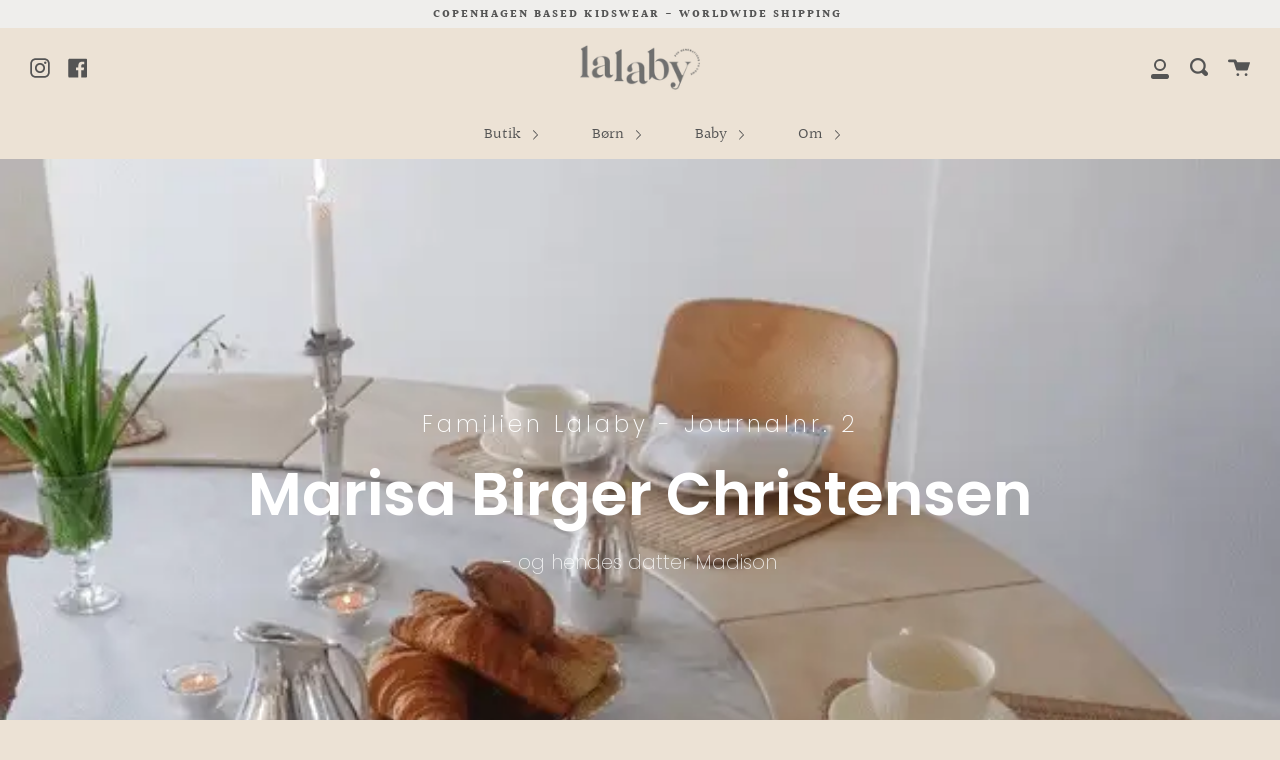

--- FILE ---
content_type: text/css
request_url: https://www.lalaby.com/cdn/shop/t/10/assets/lh-62457a0cae4d7b676b52f2c2.css?v=50661800298013222241697641233
body_size: 9300
content:
@import"https://dev.layouthub.com/storage/libraries/Swiper/swiper-bundle.min.css?vendor_id=css_swiper_slider";@import"https://dev.layouthub.com/storage/libraries/layouthub.css?vendor_id=css_layouthub_base";@import"https://dev.layouthub.com/storage/libraries/LineIcons/LineIcons.css?vendor_id=css_line_icon";.lh-container{width:100%;padding-right:15px;padding-left:15px;margin-right:auto;margin-left:auto}@media screen and (min-width:576px){.lh-container{max-width:540px}}@media screen and (min-width:768px){.lh-container{max-width:720px}}@media screen and (min-width:992px){.lh-container{max-width:960px}}@media screen and (min-width:1200px){.lh-container{max-width:1200px}}.lh-container-fluid{width:100%;padding-right:15px;padding-left:15px;margin-right:auto;margin-left:auto}.lh-row{display:-ms-flexbox;display:flex;-ms-flex-wrap:wrap;flex-wrap:wrap;margin-right:-15px;margin-left:-15px}.lh-col-md-1,.lh-col-md-10,.lh-col-md-11,.lh-col-md-12,.lh-col-md-2,.lh-col-md-3,.lh-col-md-4,.lh-col-md-5,.lh-col-md-6,.lh-col-md-7,.lh-col-md-8,.lh-col-md-9{position:relative;width:100%;padding-right:15px;padding-left:15px;box-sizing:border-box}.lh-col-md-1{-ms-flex:0 0 8.333333%;flex:0 0 8.333333%;max-width:8.333333%}.lh-col-md-2{-ms-flex:0 0 16.666667%;flex:0 0 16.666667%;max-width:16.666667%}.lh-col-md-3{-ms-flex:0 0 25%;flex:0 0 25%;max-width:25%}.lh-col-md-4{-ms-flex:0 0 33.333333%;flex:0 0 33.333333%;max-width:33.333333%}.lh-col-md-5{-ms-flex:0 0 41.666667%;flex:0 0 41.666667%;max-width:41.666667%}.lh-col-md-6{-ms-flex:0 0 50%;flex:0 0 50%;max-width:50%}.lh-col-md-7{-ms-flex:0 0 58.333333%;flex:0 0 58.333333%;max-width:58.333333%}.lh-col-md-8{-ms-flex:0 0 66.666667%;flex:0 0 66.666667%;max-width:66.666667%}.lh-col-md-9{-ms-flex:0 0 75%;flex:0 0 75%;max-width:75%}.lh-col-md-10{-ms-flex:0 0 83.333333%;flex:0 0 83.333333%;max-width:83.333333%}.lh-col-md-11{-ms-flex:0 0 91.666667%;flex:0 0 91.666667%;max-width:91.666667%}.lh-col-md-12{-ms-flex:0 0 100%;flex:0 0 100%;max-width:100%}section[data-layouthub=section] *,section[data-layouthub=section] :after,section[data-layouthub=section] :before{box-sizing:border-box;color:inherit}section[data-layouthub=section] h1,section[data-layouthub=section] h2,section[data-layouthub=section] h3,section[data-layouthub=section] h4,section[data-layouthub=section] h5,section[data-layouthub=section] h6{color:#4f5362;font-weight:700;line-height:1.3;letter-spacing:0;margin:0;padding:0}section[data-layouthub=section] p{margin:0;padding:0}section[data-layouthub=section] a{text-decoration:none;transition:all .3s ease 0s}section[data-layouthub=section] li,section[data-layouthub=section] ul{margin:0;padding:0;list-style:none}section[data-layouthub=section] img{max-width:100%;border:0}.owl-carousel{display:none;width:100%;-webkit-tap-highlight-color:transparent;position:relative;z-index:1}.owl-carousel .owl-stage{position:relative;-ms-touch-action:pan-Y;touch-action:manipulation;-moz-backface-visibility:hidden}.owl-carousel .owl-stage:after{content:".";display:block;clear:both;visibility:hidden;line-height:0;height:0}.owl-carousel .owl-stage-outer{position:relative;overflow:hidden;-webkit-transform:translate3d(0,0,0)}.owl-carousel .owl-item,.owl-carousel .owl-wrapper{-webkit-backface-visibility:hidden;-moz-backface-visibility:hidden;-ms-backface-visibility:hidden;-webkit-transform:translate3d(0,0,0);-moz-transform:translate3d(0,0,0);-ms-transform:translate3d(0,0,0)}.owl-carousel .owl-item{position:relative;min-height:1px;float:left;-webkit-backface-visibility:hidden;-webkit-tap-highlight-color:transparent;-webkit-touch-callout:none}.owl-carousel .owl-item img{display:block;width:100%}.owl-carousel .owl-dots.disabled,.owl-carousel .owl-nav.disabled{display:none}.owl-carousel .owl-dot,.owl-carousel .owl-nav .owl-next,.owl-carousel .owl-nav .owl-prev{cursor:pointer;-webkit-user-select:none;-khtml-user-select:none;-moz-user-select:none;-ms-user-select:none;user-select:none}.owl-carousel .owl-nav button.owl-next,.owl-carousel .owl-nav button.owl-prev,.owl-carousel button.owl-dot{background:0 0;color:inherit;border:none;padding:0!important;font:inherit}.owl-carousel.owl-loaded{display:block}.owl-carousel.owl-loading{opacity:0;display:block}.owl-carousel.owl-hidden{opacity:0}.owl-carousel.owl-refresh .owl-item{visibility:hidden}.owl-carousel.owl-drag .owl-item{-ms-touch-action:pan-y;touch-action:pan-y;-webkit-user-select:none;-moz-user-select:none;-ms-user-select:none;user-select:none}.owl-carousel.owl-grab{cursor:move;cursor:grab}.owl-carousel.owl-rtl{direction:rtl}.owl-carousel.owl-rtl .owl-item{float:right}.no-js .owl-carousel{display:block}.owl-carousel .animated{animation-duration:1s;animation-fill-mode:both}.owl-carousel .owl-animated-in{z-index:0}.owl-carousel .owl-animated-out{z-index:1}.owl-carousel .fadeOut{animation-name:fadeOut}@keyframes fadeOut{0%{opacity:1}to{opacity:0}}.owl-height{transition:height .5s ease-in-out}.owl-carousel .owl-item .owl-lazy{opacity:0;transition:opacity .4s ease}.owl-carousel .owl-item .owl-lazy:not([src]),.owl-carousel .owl-item .owl-lazy[src^=""]{max-height:0}.owl-carousel .owl-item img.owl-lazy{transform-style:preserve-3d}.owl-carousel .owl-video-wrapper{position:relative;height:100%;background:#000}.owl-carousel .owl-video-play-icon{position:absolute;height:80px;width:80px;left:50%;top:50%;margin-left:-40px;margin-top:-40px;background:url(../assets/owl.video.play.png?v=190197483) no-repeat;cursor:pointer;z-index:1;-webkit-backface-visibility:hidden;transition:transform .1s ease}.owl-carousel .owl-video-play-icon:hover{-ms-transform:scale(1.3,1.3);transform:scale(1.3)}.owl-carousel .owl-video-playing .owl-video-play-icon,.owl-carousel .owl-video-playing .owl-video-tn{display:none}.owl-carousel .owl-video-tn{opacity:0;height:100%;background-position:center center;background-repeat:no-repeat;background-size:contain;transition:opacity .4s ease}.owl-carousel .owl-video-frame{position:relative;z-index:1;height:100%;width:100%}text[data-lhi]{display:inline-block}[data-lhi]:not(img):empty,img[src=""]{display:none}[data-layouthub=section] [data-lhi] pre{padding-left:1rem;border-left:3px solid var(--lh-color)}[data-layouthub=section] [data-lh-live-editor] ol{padding-left:revert!important;list-style-type:decimal!important}[data-layouthub=section] [data-lh-live-editor] ul{padding-left:revert!important;list-style-type:disc!important}[data-layouthub=section] [data-lh-live-editor] li{list-style:inherit!important}section[data-section-id=zrRXjPMteS] .lh-banner{text-align:center}section[data-section-id=zrRXjPMteS] .lh-title-top{font-size:calc(var(--lh-font-size) * 1.5);line-height:1;font-weight:300;letter-spacing:4px;margin-bottom:22px;color:#fff}section[data-section-id=zrRXjPMteS] .lh-title{font-size:calc(var(--lh-font-size) * 4);line-height:1;font-weight:600;color:#fff;margin-bottom:20px}section[data-section-id=zrRXjPMteS] .lh-desc{font-size:calc(var(--lh-font-size) * 1);line-height:1.5;color:#fffc;font-weight:300;margin-bottom:40px}section[data-section-id=zrRXjPMteS] .lh-btn{margin-bottom:24px}section[data-section-id=zrRXjPMteS] .lh-btn a{text-align:center;cursor:pointer!important;font-weight:500;font-size:calc(var(--lh-font-size) * 1);line-height:1.5;padding:16px 90px;color:#f5edeb;display:inline-block;background:var(--lh-color)}section[data-section-id=zrRXjPMteS] .lh-btn-main a{background:var(--lh-color)}@media screen and (max-width:991px){section[data-section-id=zrRXjPMteS] .lh-title{font-size:calc(var(--lh-font-size) * 3)}}@media screen and (max-width:767px){section[data-section-id=zrRXjPMteS] .lh-title-top{font-size:calc(var(--lh-font-size) * 1)}section[data-section-id=zrRXjPMteS] .lh-title{font-size:calc(var(--lh-font-size) * 2.5)}section[data-section-id=zrRXjPMteS] .lh-btn a{display:block}}section[data-section-id=zrRXjPMteS]{padding-top:250px;padding-bottom:250px;background:#fff url(/cdn/shop/t/4/assets/ezgif_ZdNE.gif?v=1649757376) center center/cover no-repeat scroll}@media screen and (max-width:991px) and (min-width:768px){section[data-section-id=zrRXjPMteS]{padding-top:131px;padding-bottom:156px}}@media screen and (max-width:767px){section[data-section-id=zrRXjPMteS]{padding-top:120px;padding-bottom:120px}}section[data-section-id=zrRXjPMteS] [data-estyle=btn_link]:not([data-lhi]),section[data-section-id=zrRXjPMteS] [data-hub-attr-btn_link],section[data-section-id=zrRXjPMteS] [data-lhi=btn_link]:not([data-lhi-child=a]),section[data-section-id=zrRXjPMteS] [data-lhi=btn_link][data-lhi-child=a] a{display:none!important}section[data-section-id=zrRXjPMteS] [data-estyle=btn_link]:not([data-lhi]),section[data-section-id=zrRXjPMteS] [data-lhi=btn_link]{display:none!important}section[data-section-id=zrRXjPMteS] [data-estyle=txt_desc]:not([data-lhi]),section[data-section-id=zrRXjPMteS] [data-hub-attr-txt_desc],section[data-section-id=zrRXjPMteS] [data-lhi=txt_desc]:not([data-lhi-child=a]),section[data-section-id=zrRXjPMteS] [data-lhi=txt_desc][data-lhi-child=a] a{font-size:calc(var(--lh-font-size) * 1.3)!important}section[data-section-id=zrRXjPMteS] [data-estyle=txt_title_top]:not([data-lhi]),section[data-section-id=zrRXjPMteS] [data-hub-attr-txt_title_top],section[data-section-id=zrRXjPMteS] [data-lhi=txt_title_top]:not([data-lhi-child=a]),section[data-section-id=zrRXjPMteS] [data-lhi=txt_title_top][data-lhi-child=a] a{line-height:calc(var(--lh-font-size) * 2)!important}@media screen and (max-width:767px){section[data-section-id=zrRXjPMteS] [data-estyle=txt_title_top]:not([data-lhi]),section[data-section-id=zrRXjPMteS] [data-hub-attr-txt_title_top],section[data-section-id=zrRXjPMteS] [data-lhi=txt_title_top]:not([data-lhi-child=a]),section[data-section-id=zrRXjPMteS] [data-lhi=txt_title_top][data-lhi-child=a] a{font-size:calc(var(--lh-font-size) * .9)!important}}section[data-section-id=zrRXjPMteS] [data-estyle=txt_title]:not([data-lhi]),section[data-section-id=zrRXjPMteS] [data-hub-attr-txt_title],section[data-section-id=zrRXjPMteS] [data-lhi=txt_title]:not([data-lhi-child=a]),section[data-section-id=zrRXjPMteS] [data-lhi=txt_title][data-lhi-child=a] a{line-height:calc(var(--lh-font-size) * 4.5)!important}section[data-section-id="1qokovzgtc2"] .lh-section .lh-row{align-items:center}section[data-section-id="1qokovzgtc2"] .lh-text{text-align:center;padding:0 30px 0 60px}section[data-section-id="1qokovzgtc2"] .lh-txt-top{font-weight:400;font-size:calc(var(--lh-font-size) * 1);line-height:1.3;letter-spacing:2px;margin-bottom:16px;color:#fff}section[data-section-id="1qokovzgtc2"] .lh-title{position:relative;font-size:calc(var(--lh-font-size) * 2.25);margin-bottom:24px;line-height:1.35;font-weight:500;color:#fff}section[data-section-id="1qokovzgtc2"] .lh-desc{font-size:calc(var(--lh-font-size) * 1);line-height:1.5;color:#fff;font-weight:300}@media screen and (max-width:991px){section[data-section-id="1qokovzgtc2"] .lh-col-md-5,section[data-section-id="1qokovzgtc2"] .lh-col-md-7{flex:0 0 50%;max-width:50%}section[data-section-id="1qokovzgtc2"] .lh-text{padding:0}section[data-section-id="1qokovzgtc2"] .lh-title{font-size:calc(var(--lh-font-size) * 2)}}@media screen and (max-width:767px){section[data-section-id="1qokovzgtc2"] .lh-col-md-5,section[data-section-id="1qokovzgtc2"] .lh-col-md-7{flex:0 0 100%;max-width:100%}section[data-section-id="1qokovzgtc2"] .lh-text{margin-bottom:40px}section[data-section-id="1qokovzgtc2"] .lh-title{font-size:calc(var(--lh-font-size) * 1.75)}}section[data-section-id="1qokovzgtc2"]{padding-top:80px;padding-bottom:20px}@media screen and (max-width:991px) and (min-width:768px){section[data-section-id="1qokovzgtc2"]{padding-top:60px;padding-bottom:60px}}@media screen and (max-width:767px){section[data-section-id="1qokovzgtc2"]{padding-top:40px;padding-bottom:40px}}section[data-section-id="1qokovzgtc2"] [data-estyle=txt_title]:not([data-lhi]),section[data-section-id="1qokovzgtc2"] [data-hub-attr-txt_title],section[data-section-id="1qokovzgtc2"] [data-lhi=txt_title]:not([data-lhi-child=a]),section[data-section-id="1qokovzgtc2"] [data-lhi=txt_title][data-lhi-child=a] a{color:#545454!important}section[data-section-id="1qokovzgtc2"] [data-estyle=txt_desc]:not([data-lhi]),section[data-section-id="1qokovzgtc2"] [data-hub-attr-txt_desc],section[data-section-id="1qokovzgtc2"] [data-lhi=txt_desc]:not([data-lhi-child=a]),section[data-section-id="1qokovzgtc2"] [data-lhi=txt_desc][data-lhi-child=a] a{color:#545454!important;font-size:calc(var(--lh-font-size) * 1.3)!important}section[data-section-id="1qokovzgtc2"] [data-estyle=txt_top]:not([data-lhi]),section[data-section-id="1qokovzgtc2"] [data-hub-attr-txt_top],section[data-section-id="1qokovzgtc2"] [data-lhi=txt_top]:not([data-lhi-child=a]),section[data-section-id="1qokovzgtc2"] [data-lhi=txt_top][data-lhi-child=a] a{color:#545454!important}section[data-section-id="3fpatkgg8ja"] .lh-banner{text-align:center}section[data-section-id="3fpatkgg8ja"] .lh-title-top{font-size:calc(var(--lh-font-size) * 1.5);line-height:1;font-weight:300;letter-spacing:4px;margin-bottom:22px;color:#fff}section[data-section-id="3fpatkgg8ja"] .lh-title{font-size:calc(var(--lh-font-size) * 4);line-height:1;font-weight:600;color:#fff;margin-bottom:20px}section[data-section-id="3fpatkgg8ja"] .lh-desc{font-size:calc(var(--lh-font-size) * 1);line-height:1.5;color:#fffc;font-weight:300;margin-bottom:40px}section[data-section-id="3fpatkgg8ja"] .lh-btn{margin-bottom:24px}section[data-section-id="3fpatkgg8ja"] .lh-btn a{text-align:center;cursor:pointer!important;font-weight:500;font-size:calc(var(--lh-font-size) * 1);line-height:1.5;padding:16px 90px;color:#f5edeb;display:inline-block;background:var(--lh-color)}section[data-section-id="3fpatkgg8ja"] .lh-btn-main a{background:var(--lh-color)}@media screen and (max-width:991px){section[data-section-id="3fpatkgg8ja"] .lh-title{font-size:calc(var(--lh-font-size) * 3)}}@media screen and (max-width:767px){section[data-section-id="3fpatkgg8ja"] .lh-title-top{font-size:calc(var(--lh-font-size) * 1)}section[data-section-id="3fpatkgg8ja"] .lh-title{font-size:calc(var(--lh-font-size) * 2.5)}section[data-section-id="3fpatkgg8ja"] .lh-btn a{display:block}}section[data-section-id="3fpatkgg8ja"]{padding-top:28px;padding-bottom:0 px px;background:#ece2d5}@media screen and (max-width:991px) and (min-width:768px){section[data-section-id="3fpatkgg8ja"]{padding-top:131px;padding-bottom:156px}}@media screen and (max-width:767px){section[data-section-id="3fpatkgg8ja"]{padding-top:0;padding-bottom:0}}section[data-section-id="3fpatkgg8ja"] [data-estyle=btn_link]:not([data-lhi]),section[data-section-id="3fpatkgg8ja"] [data-hub-attr-btn_link],section[data-section-id="3fpatkgg8ja"] [data-lhi=btn_link]:not([data-lhi-child=a]),section[data-section-id="3fpatkgg8ja"] [data-lhi=btn_link][data-lhi-child=a] a{display:none!important}section[data-section-id="3fpatkgg8ja"] [data-estyle=btn_link]:not([data-lhi]),section[data-section-id="3fpatkgg8ja"] [data-lhi=btn_link]{display:none!important}section[data-section-id="3fpatkgg8ja"] [data-estyle=txt_title_top]:not([data-lhi]),section[data-section-id="3fpatkgg8ja"] [data-hub-attr-txt_title_top],section[data-section-id="3fpatkgg8ja"] [data-lhi=txt_title_top]:not([data-lhi-child=a]),section[data-section-id="3fpatkgg8ja"] [data-lhi=txt_title_top][data-lhi-child=a] a{display:none!important;color:#545454!important;letter-spacing:3.9px!important;padding-top:0!important}section[data-section-id="3fpatkgg8ja"] [data-estyle=txt_title_top]:not([data-lhi]),section[data-section-id="3fpatkgg8ja"] [data-lhi=txt_title_top]{display:none!important}section[data-section-id="3fpatkgg8ja"] [data-estyle=txt_title]:not([data-lhi]),section[data-section-id="3fpatkgg8ja"] [data-hub-attr-txt_title],section[data-section-id="3fpatkgg8ja"] [data-lhi=txt_title]:not([data-lhi-child=a]),section[data-section-id="3fpatkgg8ja"] [data-lhi=txt_title][data-lhi-child=a] a{color:#545454!important;font-size:calc(var(--lh-font-size) * 1.3)!important;margin-top:15px!important;padding-bottom:20px!important;font-weight:300!important;line-height:calc(var(--lh-font-size) * 1.95)!important;letter-spacing:0!important}section[data-section-id="3fpatkgg8ja"] [data-estyle=txt_desc]:not([data-lhi]),section[data-section-id="3fpatkgg8ja"] [data-hub-attr-txt_desc],section[data-section-id="3fpatkgg8ja"] [data-lhi=txt_desc]:not([data-lhi-child=a]),section[data-section-id="3fpatkgg8ja"] [data-lhi=txt_desc][data-lhi-child=a] a{color:#545454cc!important;font-size:calc(var(--lh-font-size) * 1.3)!important;font-style:italic!important;margin-bottom:-8px!important}section[data-section-id=sx4qbuz3blk] .lh-testimonial2-section{margin-bottom:50px;padding-top:10px}section[data-section-id=sx4qbuz3blk] .lh-testimonial2-section .lh-sub-title{font-size:calc(var(--lh-font-size) * .75);font-weight:300;text-align:center;color:#a8acb9}section[data-section-id=sx4qbuz3blk] .lh-testimonial2-section .lh-main-title{font-size:calc(var(--lh-font-size) * 2.5);font-weight:500;font-stretch:normal;font-style:normal;line-height:normal;letter-spacing:normal;color:#222328}section[data-section-id=sx4qbuz3blk] .lh-testimonial2-section .lh-description{font-size:calc(var(--lh-font-size) * 1.125);text-align:center;color:#4f5362;width:60%;margin:auto}section[data-section-id=sx4qbuz3blk] .lh-testimonial2-section .lh-testimonial-wrapper{margin-top:60px}section[data-section-id=sx4qbuz3blk] .lh-testimonial2-section .lh-testimonial-wrapper .lh-owl-testimonial .owl-item .item{text-align:center}section[data-section-id=sx4qbuz3blk] .lh-testimonial2-section .lh-testimonial-wrapper .lh-owl-testimonial .owl-item .item .lh-item-name{font-size:calc(var(--lh-font-size) * 1);font-weight:300;color:#4f5362}section[data-section-id=sx4qbuz3blk] .lh-testimonial2-section .lh-testimonial-wrapper .lh-owl-testimonial .owl-item .item .lh-item-company{font-size:calc(var(--lh-font-size) * .75);font-weight:300;color:#a8acb9}section[data-section-id=sx4qbuz3blk] .lh-testimonial2-section .lh-testimonial-wrapper .lh-owl-testimonial .owl-item .item .lh-item-content{font-size:calc(var(--lh-font-size) * 1);color:#4f5362;margin-top:30px}section[data-section-id=sx4qbuz3blk] .lh-testimonial2-section .lh-testimonial-wrapper .lh-owl-testimonial .owl-dots{width:100%;text-align:center;margin-top:45px}section[data-section-id=sx4qbuz3blk] .lh-testimonial2-section .lh-testimonial-wrapper .lh-owl-testimonial .owl-dots button{margin-left:5px;margin-right:5px}section[data-section-id=sx4qbuz3blk] .lh-testimonial2-section .lh-testimonial-wrapper .lh-owl-testimonial .owl-dots button.active span{border-color:#7a7a7a;background:#7a7a7a}section[data-section-id=sx4qbuz3blk] .lh-testimonial2-section .lh-testimonial-wrapper .lh-owl-testimonial .owl-dots button span{display:block;width:9px;height:9px;background:0 0;border:2px solid rgba(0,0,0,.5);border-radius:50%}section[data-section-id=sx4qbuz3blk] .owl-nav{width:100%}section[data-section-id=sx4qbuz3blk] .owl-nav button{outline:0}section[data-section-id=sx4qbuz3blk] .owl-nav .owl-prev span:before{content:"";background-image:url(../assets/back.svg?v=1073534827);background-repeat:no-repeat;background-position:center center;background-size:40px 40px;width:50px;height:50px;display:block}section[data-section-id=sx4qbuz3blk] .owl-nav .owl-prev{left:-5%;position:absolute;top:50%}section[data-section-id=sx4qbuz3blk] .owl-nav .owl-next{position:absolute;right:-5%;top:50%}section[data-section-id=sx4qbuz3blk] .owl-nav .owl-next span:before{content:"";background-image:url(../assets/right.svg?v=1714729577);background-repeat:no-repeat;background-position:center center;background-size:40px 40px;width:50px;height:50px;display:block}@media screen and (max-width:991px){section[data-section-id=sx4qbuz3blk] .lh-testimonial2-section .lh-description{width:90%}section[data-section-id=sx4qbuz3blk] .lh-testimonial2-section{margin-top:30px}section[data-section-id=sx4qbuz3blk] .owl-nav button span:before{width:30px!important;height:30px!important;background-size:30px 30px!important}}@media screen and (max-width:767px){section[data-section-id=sx4qbuz3blk] .lh-testimonial2-section .lh-description{width:100%}}section[data-section-id=sx4qbuz3blk]{padding-top:0;background:#ece2d5}@media screen and (max-width:991px) and (min-width:768px){section[data-section-id=sx4qbuz3blk]{padding-top:0}}@media screen and (max-width:767px){section[data-section-id=sx4qbuz3blk]{padding-top:0}}section[data-section-id=sx4qbuz3blk] [data-estyle=ttm_title]:not([data-lhi]),section[data-section-id=sx4qbuz3blk] [data-hub-attr-ttm_title],section[data-section-id=sx4qbuz3blk] [data-lhi=ttm_title]:not([data-lhi-child=a]),section[data-section-id=sx4qbuz3blk] [data-lhi=ttm_title][data-lhi-child=a] a{font-weight:500!important;font-style:normal!important;text-decoration:none solid #222328!important;text-transform:none!important;display:flex!important;justify-content:center!important;text-align:center!important;display:none!important}section[data-section-id=sx4qbuz3blk] [data-estyle=ttm_title]:not([data-lhi]),section[data-section-id=sx4qbuz3blk] [data-hub-attr-ttm_title] *,section[data-section-id=sx4qbuz3blk] [data-lhi=ttm_title]:not([data-lhi-child=a])>:not(br):not(p),section[data-section-id=sx4qbuz3blk] [data-lhi=ttm_title][data-lhi-child=a] a :not(br):not(p){display:contents!important}section[data-section-id=sx4qbuz3blk] [data-estyle=ttm_title]:not([data-lhi]),section[data-section-id=sx4qbuz3blk] [data-lhi=ttm_title]{display:none!important}section[data-section-id=g7n0bz9dxyi] .lh-banner{text-align:center}section[data-section-id=g7n0bz9dxyi] .lh-title-top{font-size:calc(var(--lh-font-size) * 1.5);line-height:1;font-weight:300;letter-spacing:4px;margin-bottom:22px;color:#fff}section[data-section-id=g7n0bz9dxyi] .lh-title{font-size:calc(var(--lh-font-size) * 4);line-height:1;font-weight:600;color:#fff;margin-bottom:20px}section[data-section-id=g7n0bz9dxyi] .lh-desc{font-size:calc(var(--lh-font-size) * 1);line-height:1.5;color:#fffc;font-weight:300;margin-bottom:40px}section[data-section-id=g7n0bz9dxyi] .lh-btn{margin-bottom:24px}section[data-section-id=g7n0bz9dxyi] .lh-btn a{text-align:center;cursor:pointer!important;font-weight:500;font-size:calc(var(--lh-font-size) * 1);line-height:1.5;padding:16px 90px;color:#f5edeb;display:inline-block;background:var(--lh-color)}section[data-section-id=g7n0bz9dxyi] .lh-btn-main a{background:var(--lh-color)}@media screen and (max-width:991px){section[data-section-id=g7n0bz9dxyi] .lh-title{font-size:calc(var(--lh-font-size) * 3)}}@media screen and (max-width:767px){section[data-section-id=g7n0bz9dxyi] .lh-title-top{font-size:calc(var(--lh-font-size) * 1)}section[data-section-id=g7n0bz9dxyi] .lh-title{font-size:calc(var(--lh-font-size) * 2.5)}section[data-section-id=g7n0bz9dxyi] .lh-btn a{display:block}}section[data-section-id=g7n0bz9dxyi]{padding-top:28px;padding-bottom:0 px px;background:#ece2d5}@media screen and (max-width:991px) and (min-width:768px){section[data-section-id=g7n0bz9dxyi]{padding-top:131px;padding-bottom:156px}}@media screen and (max-width:767px){section[data-section-id=g7n0bz9dxyi]{padding-top:0;padding-bottom:0}}section[data-section-id=g7n0bz9dxyi] [data-estyle=btn_link]:not([data-lhi]),section[data-section-id=g7n0bz9dxyi] [data-hub-attr-btn_link],section[data-section-id=g7n0bz9dxyi] [data-lhi=btn_link]:not([data-lhi-child=a]),section[data-section-id=g7n0bz9dxyi] [data-lhi=btn_link][data-lhi-child=a] a{display:none!important}section[data-section-id=g7n0bz9dxyi] [data-estyle=btn_link]:not([data-lhi]),section[data-section-id=g7n0bz9dxyi] [data-lhi=btn_link]{display:none!important}section[data-section-id=g7n0bz9dxyi] [data-estyle=txt_title_top]:not([data-lhi]),section[data-section-id=g7n0bz9dxyi] [data-hub-attr-txt_title_top],section[data-section-id=g7n0bz9dxyi] [data-lhi=txt_title_top]:not([data-lhi-child=a]),section[data-section-id=g7n0bz9dxyi] [data-lhi=txt_title_top][data-lhi-child=a] a{display:none!important;color:#545454!important;letter-spacing:3.9px!important;padding-top:0!important}section[data-section-id=g7n0bz9dxyi] [data-estyle=txt_title_top]:not([data-lhi]),section[data-section-id=g7n0bz9dxyi] [data-lhi=txt_title_top]{display:none!important}section[data-section-id=g7n0bz9dxyi] [data-estyle=txt_title]:not([data-lhi]),section[data-section-id=g7n0bz9dxyi] [data-hub-attr-txt_title],section[data-section-id=g7n0bz9dxyi] [data-lhi=txt_title]:not([data-lhi-child=a]),section[data-section-id=g7n0bz9dxyi] [data-lhi=txt_title][data-lhi-child=a] a{color:#545454!important;font-size:calc(var(--lh-font-size) * 1.3)!important;margin-top:15px!important;padding-bottom:20px!important;font-weight:300!important;line-height:calc(var(--lh-font-size) * 1.95)!important;letter-spacing:0!important}section[data-section-id=g7n0bz9dxyi] [data-estyle=txt_desc]:not([data-lhi]),section[data-section-id=g7n0bz9dxyi] [data-hub-attr-txt_desc],section[data-section-id=g7n0bz9dxyi] [data-lhi=txt_desc]:not([data-lhi-child=a]),section[data-section-id=g7n0bz9dxyi] [data-lhi=txt_desc][data-lhi-child=a] a{color:#545454cc!important;font-size:calc(var(--lh-font-size) * 1.3)!important;font-style:italic!important;margin-bottom:-8px!important}section[data-section-id=rmluflvoe08] .lh-banner{text-align:center}section[data-section-id=rmluflvoe08] .lh-title-top{font-size:calc(var(--lh-font-size) * 1.5);line-height:1;font-weight:300;letter-spacing:4px;margin-bottom:22px;color:#fff}section[data-section-id=rmluflvoe08] .lh-title{font-size:calc(var(--lh-font-size) * 4);line-height:1;font-weight:600;color:#fff;margin-bottom:20px}section[data-section-id=rmluflvoe08] .lh-desc{font-size:calc(var(--lh-font-size) * 1);line-height:1.5;color:#fffc;font-weight:300;margin-bottom:40px}section[data-section-id=rmluflvoe08] .lh-btn{margin-bottom:24px}section[data-section-id=rmluflvoe08] .lh-btn a{text-align:center;cursor:pointer!important;font-weight:500;font-size:calc(var(--lh-font-size) * 1);line-height:1.5;padding:16px 90px;color:#f5edeb;display:inline-block;background:var(--lh-color)}section[data-section-id=rmluflvoe08] .lh-btn-main a{background:var(--lh-color)}@media screen and (max-width:991px){section[data-section-id=rmluflvoe08] .lh-title{font-size:calc(var(--lh-font-size) * 3)}}@media screen and (max-width:767px){section[data-section-id=rmluflvoe08] .lh-title-top{font-size:calc(var(--lh-font-size) * 1)}section[data-section-id=rmluflvoe08] .lh-title{font-size:calc(var(--lh-font-size) * 2.5)}section[data-section-id=rmluflvoe08] .lh-btn a{display:block}}section[data-section-id=rmluflvoe08]{padding-top:28px;padding-bottom:0 px px;background:#ece2d5}@media screen and (max-width:991px) and (min-width:768px){section[data-section-id=rmluflvoe08]{padding-top:131px;padding-bottom:156px}}@media screen and (max-width:767px){section[data-section-id=rmluflvoe08]{padding-top:0;padding-bottom:0}}section[data-section-id=rmluflvoe08] [data-estyle=btn_link]:not([data-lhi]),section[data-section-id=rmluflvoe08] [data-hub-attr-btn_link],section[data-section-id=rmluflvoe08] [data-lhi=btn_link]:not([data-lhi-child=a]),section[data-section-id=rmluflvoe08] [data-lhi=btn_link][data-lhi-child=a] a{display:none!important}section[data-section-id=rmluflvoe08] [data-estyle=btn_link]:not([data-lhi]),section[data-section-id=rmluflvoe08] [data-lhi=btn_link]{display:none!important}section[data-section-id=rmluflvoe08] [data-estyle=txt_title_top]:not([data-lhi]),section[data-section-id=rmluflvoe08] [data-hub-attr-txt_title_top],section[data-section-id=rmluflvoe08] [data-lhi=txt_title_top]:not([data-lhi-child=a]),section[data-section-id=rmluflvoe08] [data-lhi=txt_title_top][data-lhi-child=a] a{display:none!important;color:#545454!important;letter-spacing:3.9px!important;padding-top:0!important}section[data-section-id=rmluflvoe08] [data-estyle=txt_title_top]:not([data-lhi]),section[data-section-id=rmluflvoe08] [data-lhi=txt_title_top]{display:none!important}section[data-section-id=rmluflvoe08] [data-estyle=txt_title]:not([data-lhi]),section[data-section-id=rmluflvoe08] [data-hub-attr-txt_title],section[data-section-id=rmluflvoe08] [data-lhi=txt_title]:not([data-lhi-child=a]),section[data-section-id=rmluflvoe08] [data-lhi=txt_title][data-lhi-child=a] a{color:#545454!important;font-size:calc(var(--lh-font-size) * 1.3)!important;margin-top:15px!important;padding-bottom:20px!important;font-weight:300!important;line-height:calc(var(--lh-font-size) * 1.95)!important;letter-spacing:0!important}section[data-section-id=rmluflvoe08] [data-estyle=txt_desc]:not([data-lhi]),section[data-section-id=rmluflvoe08] [data-hub-attr-txt_desc],section[data-section-id=rmluflvoe08] [data-lhi=txt_desc]:not([data-lhi-child=a]),section[data-section-id=rmluflvoe08] [data-lhi=txt_desc][data-lhi-child=a] a{color:#545454cc!important;font-size:calc(var(--lh-font-size) * 1.3)!important;font-style:italic!important;margin-bottom:-8px!important}section[data-section-id=dnmekemzif] .lh-testimonial2-section{margin-bottom:50px;padding-top:10px}section[data-section-id=dnmekemzif] .lh-testimonial2-section .lh-sub-title{font-size:calc(var(--lh-font-size) * .75);font-weight:300;text-align:center;color:#a8acb9}section[data-section-id=dnmekemzif] .lh-testimonial2-section .lh-main-title{font-size:calc(var(--lh-font-size) * 2.5);font-weight:500;font-stretch:normal;font-style:normal;line-height:normal;letter-spacing:normal;color:#222328}section[data-section-id=dnmekemzif] .lh-testimonial2-section .lh-description{font-size:calc(var(--lh-font-size) * 1.125);text-align:center;color:#4f5362;width:60%;margin:auto}section[data-section-id=dnmekemzif] .lh-testimonial2-section .lh-testimonial-wrapper{margin-top:60px}section[data-section-id=dnmekemzif] .lh-testimonial2-section .lh-testimonial-wrapper .lh-owl-testimonial .owl-item .item{text-align:center}section[data-section-id=dnmekemzif] .lh-testimonial2-section .lh-testimonial-wrapper .lh-owl-testimonial .owl-item .item .lh-item-name{font-size:calc(var(--lh-font-size) * 1);font-weight:300;color:#4f5362}section[data-section-id=dnmekemzif] .lh-testimonial2-section .lh-testimonial-wrapper .lh-owl-testimonial .owl-item .item .lh-item-company{font-size:calc(var(--lh-font-size) * .75);font-weight:300;color:#a8acb9}section[data-section-id=dnmekemzif] .lh-testimonial2-section .lh-testimonial-wrapper .lh-owl-testimonial .owl-item .item .lh-item-content{font-size:calc(var(--lh-font-size) * 1);color:#4f5362;margin-top:30px}section[data-section-id=dnmekemzif] .lh-testimonial2-section .lh-testimonial-wrapper .lh-owl-testimonial .owl-dots{width:100%;text-align:center;margin-top:45px}section[data-section-id=dnmekemzif] .lh-testimonial2-section .lh-testimonial-wrapper .lh-owl-testimonial .owl-dots button{margin-left:5px;margin-right:5px}section[data-section-id=dnmekemzif] .lh-testimonial2-section .lh-testimonial-wrapper .lh-owl-testimonial .owl-dots button.active span{border-color:#7a7a7a;background:#7a7a7a}section[data-section-id=dnmekemzif] .lh-testimonial2-section .lh-testimonial-wrapper .lh-owl-testimonial .owl-dots button span{display:block;width:9px;height:9px;background:0 0;border:2px solid rgba(0,0,0,.5);border-radius:50%}section[data-section-id=dnmekemzif] .owl-nav{width:100%}section[data-section-id=dnmekemzif] .owl-nav button{outline:0}section[data-section-id=dnmekemzif] .owl-nav .owl-prev span:before{content:"";background-image:url(../assets/back.svg?v=1506818289);background-repeat:no-repeat;background-position:center center;background-size:40px 40px;width:50px;height:50px;display:block}section[data-section-id=dnmekemzif] .owl-nav .owl-prev{left:-5%;position:absolute;top:50%}section[data-section-id=dnmekemzif] .owl-nav .owl-next{position:absolute;right:-5%;top:50%}section[data-section-id=dnmekemzif] .owl-nav .owl-next span:before{content:"";background-image:url(../assets/right.svg?v=39470953);background-repeat:no-repeat;background-position:center center;background-size:40px 40px;width:50px;height:50px;display:block}@media screen and (max-width:991px){section[data-section-id=dnmekemzif] .lh-testimonial2-section .lh-description{width:90%}section[data-section-id=dnmekemzif] .lh-testimonial2-section{margin-top:30px}section[data-section-id=dnmekemzif] .owl-nav button span:before{width:30px!important;height:30px!important;background-size:30px 30px!important}}@media screen and (max-width:767px){section[data-section-id=dnmekemzif] .lh-testimonial2-section .lh-description{width:100%}}section[data-section-id=dnmekemzif]{background:#ece2d5}section[data-section-id=dnmekemzif] [data-estyle=ttm_title]:not([data-lhi]),section[data-section-id=dnmekemzif] [data-hub-attr-ttm_title],section[data-section-id=dnmekemzif] [data-lhi=ttm_title]:not([data-lhi-child=a]),section[data-section-id=dnmekemzif] [data-lhi=ttm_title][data-lhi-child=a] a{font-weight:500!important;font-style:normal!important;text-decoration:none solid #222328!important;text-transform:none!important;display:flex!important;justify-content:center!important;text-align:center!important;display:none!important}section[data-section-id=dnmekemzif] [data-estyle=ttm_title]:not([data-lhi]),section[data-section-id=dnmekemzif] [data-hub-attr-ttm_title] *,section[data-section-id=dnmekemzif] [data-lhi=ttm_title]:not([data-lhi-child=a])>:not(br):not(p),section[data-section-id=dnmekemzif] [data-lhi=ttm_title][data-lhi-child=a] a :not(br):not(p){display:contents!important}section[data-section-id=dnmekemzif] [data-estyle=ttm_title]:not([data-lhi]),section[data-section-id=dnmekemzif] [data-lhi=ttm_title]{display:none!important}section[data-section-id="7xs69fkjor8"] .lh-banner{text-align:center}section[data-section-id="7xs69fkjor8"] .lh-title-top{font-size:calc(var(--lh-font-size) * 1.5);line-height:1;font-weight:300;letter-spacing:4px;margin-bottom:22px;color:#fff}section[data-section-id="7xs69fkjor8"] .lh-title{font-size:calc(var(--lh-font-size) * 4);line-height:1;font-weight:600;color:#fff;margin-bottom:20px}section[data-section-id="7xs69fkjor8"] .lh-desc{font-size:calc(var(--lh-font-size) * 1);line-height:1.5;color:#fffc;font-weight:300;margin-bottom:40px}section[data-section-id="7xs69fkjor8"] .lh-btn{margin-bottom:24px}section[data-section-id="7xs69fkjor8"] .lh-btn a{text-align:center;cursor:pointer!important;font-weight:500;font-size:calc(var(--lh-font-size) * 1);line-height:1.5;padding:16px 90px;color:#f5edeb;display:inline-block;background:var(--lh-color)}section[data-section-id="7xs69fkjor8"] .lh-btn-main a{background:var(--lh-color)}@media screen and (max-width:991px){section[data-section-id="7xs69fkjor8"] .lh-title{font-size:calc(var(--lh-font-size) * 3)}}@media screen and (max-width:767px){section[data-section-id="7xs69fkjor8"] .lh-title-top{font-size:calc(var(--lh-font-size) * 1)}section[data-section-id="7xs69fkjor8"] .lh-title{font-size:calc(var(--lh-font-size) * 2.5)}section[data-section-id="7xs69fkjor8"] .lh-btn a{display:block}}section[data-section-id="7xs69fkjor8"]{padding-top:28px;padding-bottom:0 px px;background:#ece2d5}@media screen and (max-width:991px) and (min-width:768px){section[data-section-id="7xs69fkjor8"]{padding-top:131px;padding-bottom:156px}}@media screen and (max-width:767px){section[data-section-id="7xs69fkjor8"]{padding-top:0;padding-bottom:0}}section[data-section-id="7xs69fkjor8"] [data-estyle=btn_link]:not([data-lhi]),section[data-section-id="7xs69fkjor8"] [data-hub-attr-btn_link],section[data-section-id="7xs69fkjor8"] [data-lhi=btn_link]:not([data-lhi-child=a]),section[data-section-id="7xs69fkjor8"] [data-lhi=btn_link][data-lhi-child=a] a{display:none!important}section[data-section-id="7xs69fkjor8"] [data-estyle=btn_link]:not([data-lhi]),section[data-section-id="7xs69fkjor8"] [data-lhi=btn_link]{display:none!important}section[data-section-id="7xs69fkjor8"] [data-estyle=txt_title_top]:not([data-lhi]),section[data-section-id="7xs69fkjor8"] [data-hub-attr-txt_title_top],section[data-section-id="7xs69fkjor8"] [data-lhi=txt_title_top]:not([data-lhi-child=a]),section[data-section-id="7xs69fkjor8"] [data-lhi=txt_title_top][data-lhi-child=a] a{display:none!important;color:#545454!important;letter-spacing:3.9px!important;padding-top:0!important}section[data-section-id="7xs69fkjor8"] [data-estyle=txt_title_top]:not([data-lhi]),section[data-section-id="7xs69fkjor8"] [data-lhi=txt_title_top]{display:none!important}section[data-section-id="7xs69fkjor8"] [data-estyle=txt_title]:not([data-lhi]),section[data-section-id="7xs69fkjor8"] [data-hub-attr-txt_title],section[data-section-id="7xs69fkjor8"] [data-lhi=txt_title]:not([data-lhi-child=a]),section[data-section-id="7xs69fkjor8"] [data-lhi=txt_title][data-lhi-child=a] a{color:#545454!important;font-size:calc(var(--lh-font-size) * 1.3)!important;margin-top:15px!important;padding-bottom:20px!important;font-weight:300!important;line-height:calc(var(--lh-font-size) * 1.95)!important;letter-spacing:0!important}section[data-section-id="7xs69fkjor8"] [data-estyle=txt_desc]:not([data-lhi]),section[data-section-id="7xs69fkjor8"] [data-hub-attr-txt_desc],section[data-section-id="7xs69fkjor8"] [data-lhi=txt_desc]:not([data-lhi-child=a]),section[data-section-id="7xs69fkjor8"] [data-lhi=txt_desc][data-lhi-child=a] a{color:#545454cc!important;font-size:calc(var(--lh-font-size) * 1.3)!important;font-style:italic!important;margin-bottom:-8px!important}section[data-section-id=j6q080c6gqp] .lh-testimonial2-section{margin-bottom:50px;padding-top:10px}section[data-section-id=j6q080c6gqp] .lh-testimonial2-section .lh-sub-title{font-size:calc(var(--lh-font-size) * .75);font-weight:300;text-align:center;color:#a8acb9}section[data-section-id=j6q080c6gqp] .lh-testimonial2-section .lh-main-title{font-size:calc(var(--lh-font-size) * 2.5);font-weight:500;font-stretch:normal;font-style:normal;line-height:normal;letter-spacing:normal;color:#222328}section[data-section-id=j6q080c6gqp] .lh-testimonial2-section .lh-description{font-size:calc(var(--lh-font-size) * 1.125);text-align:center;color:#4f5362;width:60%;margin:auto}section[data-section-id=j6q080c6gqp] .lh-testimonial2-section .lh-testimonial-wrapper{margin-top:60px}section[data-section-id=j6q080c6gqp] .lh-testimonial2-section .lh-testimonial-wrapper .lh-owl-testimonial .owl-item .item{text-align:center}section[data-section-id=j6q080c6gqp] .lh-testimonial2-section .lh-testimonial-wrapper .lh-owl-testimonial .owl-item .item .lh-item-name{font-size:calc(var(--lh-font-size) * 1);font-weight:300;color:#4f5362}section[data-section-id=j6q080c6gqp] .lh-testimonial2-section .lh-testimonial-wrapper .lh-owl-testimonial .owl-item .item .lh-item-company{font-size:calc(var(--lh-font-size) * .75);font-weight:300;color:#a8acb9}section[data-section-id=j6q080c6gqp] .lh-testimonial2-section .lh-testimonial-wrapper .lh-owl-testimonial .owl-item .item .lh-item-content{font-size:calc(var(--lh-font-size) * 1);color:#4f5362;margin-top:30px}section[data-section-id=j6q080c6gqp] .lh-testimonial2-section .lh-testimonial-wrapper .lh-owl-testimonial .owl-dots{width:100%;text-align:center;margin-top:45px}section[data-section-id=j6q080c6gqp] .lh-testimonial2-section .lh-testimonial-wrapper .lh-owl-testimonial .owl-dots button{margin-left:5px;margin-right:5px}section[data-section-id=j6q080c6gqp] .lh-testimonial2-section .lh-testimonial-wrapper .lh-owl-testimonial .owl-dots button.active span{border-color:#7a7a7a;background:#7a7a7a}section[data-section-id=j6q080c6gqp] .lh-testimonial2-section .lh-testimonial-wrapper .lh-owl-testimonial .owl-dots button span{display:block;width:9px;height:9px;background:0 0;border:2px solid rgba(0,0,0,.5);border-radius:50%}section[data-section-id=j6q080c6gqp] .owl-nav{width:100%}section[data-section-id=j6q080c6gqp] .owl-nav button{outline:0}section[data-section-id=j6q080c6gqp] .owl-nav .owl-prev span:before{content:"";background-image:url(../assets/back.svg?v=705443990);background-repeat:no-repeat;background-position:center center;background-size:40px 40px;width:50px;height:50px;display:block}section[data-section-id=j6q080c6gqp] .owl-nav .owl-prev{left:-5%;position:absolute;top:50%}section[data-section-id=j6q080c6gqp] .owl-nav .owl-next{position:absolute;right:-5%;top:50%}section[data-section-id=j6q080c6gqp] .owl-nav .owl-next span:before{content:"";background-image:url(../assets/right.svg?v=2116309317);background-repeat:no-repeat;background-position:center center;background-size:40px 40px;width:50px;height:50px;display:block}@media screen and (max-width:991px){section[data-section-id=j6q080c6gqp] .lh-testimonial2-section .lh-description{width:90%}section[data-section-id=j6q080c6gqp] .lh-testimonial2-section{margin-top:30px}section[data-section-id=j6q080c6gqp] .owl-nav button span:before{width:30px!important;height:30px!important;background-size:30px 30px!important}}@media screen and (max-width:767px){section[data-section-id=j6q080c6gqp] .lh-testimonial2-section .lh-description{width:100%}}section[data-section-id=j6q080c6gqp]{padding-top:0;background:#ece2d5}@media screen and (max-width:991px) and (min-width:768px){section[data-section-id=j6q080c6gqp]{padding-top:0}}@media screen and (max-width:767px){section[data-section-id=j6q080c6gqp]{padding-top:0}}section[data-section-id=j6q080c6gqp] [data-estyle=ttm_title]:not([data-lhi]),section[data-section-id=j6q080c6gqp] [data-hub-attr-ttm_title],section[data-section-id=j6q080c6gqp] [data-lhi=ttm_title]:not([data-lhi-child=a]),section[data-section-id=j6q080c6gqp] [data-lhi=ttm_title][data-lhi-child=a] a{display:none!important}section[data-section-id=j6q080c6gqp] [data-estyle=ttm_title]:not([data-lhi]),section[data-section-id=j6q080c6gqp] [data-lhi=ttm_title]{display:none!important}section[data-section-id="7kj9dnhk7yl"] .lh-banner{text-align:center}section[data-section-id="7kj9dnhk7yl"] .lh-title-top{font-size:calc(var(--lh-font-size) * 1.5);line-height:1;font-weight:300;letter-spacing:4px;margin-bottom:22px;color:#fff}section[data-section-id="7kj9dnhk7yl"] .lh-title{font-size:calc(var(--lh-font-size) * 4);line-height:1;font-weight:600;color:#fff;margin-bottom:20px}section[data-section-id="7kj9dnhk7yl"] .lh-desc{font-size:calc(var(--lh-font-size) * 1);line-height:1.5;color:#fffc;font-weight:300;margin-bottom:40px}section[data-section-id="7kj9dnhk7yl"] .lh-btn{margin-bottom:24px}section[data-section-id="7kj9dnhk7yl"] .lh-btn a{text-align:center;cursor:pointer!important;font-weight:500;font-size:calc(var(--lh-font-size) * 1);line-height:1.5;padding:16px 90px;color:#f5edeb;display:inline-block;background:var(--lh-color)}section[data-section-id="7kj9dnhk7yl"] .lh-btn-main a{background:var(--lh-color)}@media screen and (max-width:991px){section[data-section-id="7kj9dnhk7yl"] .lh-title{font-size:calc(var(--lh-font-size) * 3)}}@media screen and (max-width:767px){section[data-section-id="7kj9dnhk7yl"] .lh-title-top{font-size:calc(var(--lh-font-size) * 1)}section[data-section-id="7kj9dnhk7yl"] .lh-title{font-size:calc(var(--lh-font-size) * 2.5)}section[data-section-id="7kj9dnhk7yl"] .lh-btn a{display:block}}section[data-section-id="7kj9dnhk7yl"]{padding-top:40px;background:#ece2d5}@media screen and (max-width:991px) and (min-width:768px){section[data-section-id="7kj9dnhk7yl"]{padding-top:131px;padding-bottom:156px}}@media screen and (max-width:767px){section[data-section-id="7kj9dnhk7yl"]{padding-top:40px;padding-bottom:0}}section[data-section-id="7kj9dnhk7yl"] [data-estyle=btn_link]:not([data-lhi]),section[data-section-id="7kj9dnhk7yl"] [data-hub-attr-btn_link],section[data-section-id="7kj9dnhk7yl"] [data-lhi=btn_link]:not([data-lhi-child=a]),section[data-section-id="7kj9dnhk7yl"] [data-lhi=btn_link][data-lhi-child=a] a{display:none!important}section[data-section-id="7kj9dnhk7yl"] [data-estyle=btn_link]:not([data-lhi]),section[data-section-id="7kj9dnhk7yl"] [data-lhi=btn_link]{display:none!important}section[data-section-id="7kj9dnhk7yl"] [data-estyle=txt_title_top]:not([data-lhi]),section[data-section-id="7kj9dnhk7yl"] [data-hub-attr-txt_title_top],section[data-section-id="7kj9dnhk7yl"] [data-lhi=txt_title_top]:not([data-lhi-child=a]),section[data-section-id="7kj9dnhk7yl"] [data-lhi=txt_title_top][data-lhi-child=a] a{display:none!important;color:#545454!important;letter-spacing:3.9px!important;padding-top:0!important}section[data-section-id="7kj9dnhk7yl"] [data-estyle=txt_title_top]:not([data-lhi]),section[data-section-id="7kj9dnhk7yl"] [data-lhi=txt_title_top]{display:none!important}section[data-section-id="7kj9dnhk7yl"] [data-estyle=txt_title]:not([data-lhi]),section[data-section-id="7kj9dnhk7yl"] [data-hub-attr-txt_title],section[data-section-id="7kj9dnhk7yl"] [data-lhi=txt_title]:not([data-lhi-child=a]),section[data-section-id="7kj9dnhk7yl"] [data-lhi=txt_title][data-lhi-child=a] a{color:#545454!important;font-size:calc(var(--lh-font-size) * 1.3)!important;padding-bottom:20px!important;letter-spacing:0!important;line-height:calc(var(--lh-font-size) * 1.7)!important;font-weight:300!important}section[data-section-id="7kj9dnhk7yl"] [data-estyle=txt_desc]:not([data-lhi]),section[data-section-id="7kj9dnhk7yl"] [data-hub-attr-txt_desc],section[data-section-id="7kj9dnhk7yl"] [data-lhi=txt_desc]:not([data-lhi-child=a]),section[data-section-id="7kj9dnhk7yl"] [data-lhi=txt_desc][data-lhi-child=a] a{color:#545454cc!important;letter-spacing:0!important;font-size:calc(var(--lh-font-size) * 1.3)!important;line-height:calc(var(--lh-font-size) * 1.7)!important;font-style:italic!important;margin-top:-100px!important;margin-bottom:17px!important}section[data-section-id=acuylbz8m5v] .lh-banner{text-align:center}section[data-section-id=acuylbz8m5v] .lh-title-top{font-size:calc(var(--lh-font-size) * 1.5);line-height:1;font-weight:300;letter-spacing:4px;margin-bottom:22px;color:#fff}section[data-section-id=acuylbz8m5v] .lh-title{font-size:calc(var(--lh-font-size) * 4);line-height:1;font-weight:600;color:#fff;margin-bottom:20px}section[data-section-id=acuylbz8m5v] .lh-desc{font-size:calc(var(--lh-font-size) * 1);line-height:1.5;color:#fffc;font-weight:300;margin-bottom:40px}section[data-section-id=acuylbz8m5v] .lh-btn{margin-bottom:24px}section[data-section-id=acuylbz8m5v] .lh-btn a{text-align:center;cursor:pointer!important;font-weight:500;font-size:calc(var(--lh-font-size) * 1);line-height:1.5;padding:16px 90px;color:#f5edeb;display:inline-block;background:var(--lh-color)}section[data-section-id=acuylbz8m5v] .lh-btn-main a{background:var(--lh-color)}@media screen and (max-width:991px){section[data-section-id=acuylbz8m5v] .lh-title{font-size:calc(var(--lh-font-size) * 3)}}@media screen and (max-width:767px){section[data-section-id=acuylbz8m5v] .lh-title-top{font-size:calc(var(--lh-font-size) * 1)}section[data-section-id=acuylbz8m5v] .lh-title{font-size:calc(var(--lh-font-size) * 2.5)}section[data-section-id=acuylbz8m5v] .lh-btn a{display:block}}section[data-section-id=acuylbz8m5v]{padding-top:500px;padding-bottom:500px;background:#fff url(/cdn/shop/t/4/assets/ezgif_o9CH.gif?v=1649757162) center center/cover no-repeat scroll}@media screen and (max-width:991px) and (min-width:768px){section[data-section-id=acuylbz8m5v]{padding-top:131px;padding-bottom:156px}}@media screen and (max-width:767px){section[data-section-id=acuylbz8m5v]{padding-top:120px;padding-bottom:120px}}section[data-section-id=acuylbz8m5v] [data-estyle=btn_link]:not([data-lhi]),section[data-section-id=acuylbz8m5v] [data-hub-attr-btn_link],section[data-section-id=acuylbz8m5v] [data-lhi=btn_link]:not([data-lhi-child=a]),section[data-section-id=acuylbz8m5v] [data-lhi=btn_link][data-lhi-child=a] a{display:none!important}section[data-section-id=acuylbz8m5v] [data-estyle=btn_link]:not([data-lhi]),section[data-section-id=acuylbz8m5v] [data-lhi=btn_link]{display:none!important}section[data-section-id=acuylbz8m5v] [data-estyle=txt_title]:not([data-lhi]),section[data-section-id=acuylbz8m5v] [data-hub-attr-txt_title],section[data-section-id=acuylbz8m5v] [data-lhi=txt_title]:not([data-lhi-child=a]),section[data-section-id=acuylbz8m5v] [data-lhi=txt_title][data-lhi-child=a] a{display:none!important}section[data-section-id=acuylbz8m5v] [data-estyle=txt_title]:not([data-lhi]),section[data-section-id=acuylbz8m5v] [data-lhi=txt_title]{display:none!important}section[data-section-id=acuylbz8m5v] [data-estyle=txt_desc]:not([data-lhi]),section[data-section-id=acuylbz8m5v] [data-hub-attr-txt_desc],section[data-section-id=acuylbz8m5v] [data-lhi=txt_desc]:not([data-lhi-child=a]),section[data-section-id=acuylbz8m5v] [data-lhi=txt_desc][data-lhi-child=a] a{display:none!important}section[data-section-id=acuylbz8m5v] [data-estyle=txt_desc]:not([data-lhi]),section[data-section-id=acuylbz8m5v] [data-lhi=txt_desc]{display:none!important}section[data-section-id=acuylbz8m5v] [data-estyle=txt_title_top]:not([data-lhi]),section[data-section-id=acuylbz8m5v] [data-hub-attr-txt_title_top],section[data-section-id=acuylbz8m5v] [data-lhi=txt_title_top]:not([data-lhi-child=a]),section[data-section-id=acuylbz8m5v] [data-lhi=txt_title_top][data-lhi-child=a] a{display:none!important}section[data-section-id=acuylbz8m5v] [data-estyle=txt_title_top]:not([data-lhi]),section[data-section-id=acuylbz8m5v] [data-lhi=txt_title_top]{display:none!important}section[data-section-id=tcgg43mgpz] .lh-testimonial2-section{margin-bottom:50px;padding-top:10px}section[data-section-id=tcgg43mgpz] .lh-testimonial2-section .lh-sub-title{font-size:calc(var(--lh-font-size) * .75);font-weight:300;text-align:center;color:#a8acb9}section[data-section-id=tcgg43mgpz] .lh-testimonial2-section .lh-main-title{font-size:calc(var(--lh-font-size) * 2.5);font-weight:500;font-stretch:normal;font-style:normal;line-height:normal;letter-spacing:normal;color:#222328}section[data-section-id=tcgg43mgpz] .lh-testimonial2-section .lh-description{font-size:calc(var(--lh-font-size) * 1.125);text-align:center;color:#4f5362;width:60%;margin:auto}section[data-section-id=tcgg43mgpz] .lh-testimonial2-section .lh-testimonial-wrapper{margin-top:60px}section[data-section-id=tcgg43mgpz] .lh-testimonial2-section .lh-testimonial-wrapper .lh-owl-testimonial .owl-item .item{text-align:center}section[data-section-id=tcgg43mgpz] .lh-testimonial2-section .lh-testimonial-wrapper .lh-owl-testimonial .owl-item .item .lh-item-name{font-size:calc(var(--lh-font-size) * 1);font-weight:300;color:#4f5362}section[data-section-id=tcgg43mgpz] .lh-testimonial2-section .lh-testimonial-wrapper .lh-owl-testimonial .owl-item .item .lh-item-company{font-size:calc(var(--lh-font-size) * .75);font-weight:300;color:#a8acb9}section[data-section-id=tcgg43mgpz] .lh-testimonial2-section .lh-testimonial-wrapper .lh-owl-testimonial .owl-item .item .lh-item-content{font-size:calc(var(--lh-font-size) * 1);color:#4f5362;margin-top:30px}section[data-section-id=tcgg43mgpz] .lh-testimonial2-section .lh-testimonial-wrapper .lh-owl-testimonial .owl-dots{width:100%;text-align:center;margin-top:45px}section[data-section-id=tcgg43mgpz] .lh-testimonial2-section .lh-testimonial-wrapper .lh-owl-testimonial .owl-dots button{margin-left:5px;margin-right:5px}section[data-section-id=tcgg43mgpz] .lh-testimonial2-section .lh-testimonial-wrapper .lh-owl-testimonial .owl-dots button.active span{border-color:#7a7a7a;background:#7a7a7a}section[data-section-id=tcgg43mgpz] .lh-testimonial2-section .lh-testimonial-wrapper .lh-owl-testimonial .owl-dots button span{display:block;width:9px;height:9px;background:0 0;border:2px solid rgba(0,0,0,.5);border-radius:50%}section[data-section-id=tcgg43mgpz] .owl-nav{width:100%}section[data-section-id=tcgg43mgpz] .owl-nav button{outline:0}section[data-section-id=tcgg43mgpz] .owl-nav .owl-prev span:before{content:"";background-image:url(../assets/back.svg?v=1508015331);background-repeat:no-repeat;background-position:center center;background-size:40px 40px;width:50px;height:50px;display:block}section[data-section-id=tcgg43mgpz] .owl-nav .owl-prev{left:-5%;position:absolute;top:50%}section[data-section-id=tcgg43mgpz] .owl-nav .owl-next{position:absolute;right:-5%;top:50%}section[data-section-id=tcgg43mgpz] .owl-nav .owl-next span:before{content:"";background-image:url(../assets/right.svg?v=760233705);background-repeat:no-repeat;background-position:center center;background-size:40px 40px;width:50px;height:50px;display:block}@media screen and (max-width:991px){section[data-section-id=tcgg43mgpz] .lh-testimonial2-section .lh-description{width:90%}section[data-section-id=tcgg43mgpz] .lh-testimonial2-section{margin-top:30px}section[data-section-id=tcgg43mgpz] .owl-nav button span:before{width:30px!important;height:30px!important;background-size:30px 30px!important}}@media screen and (max-width:767px){section[data-section-id=tcgg43mgpz] .lh-testimonial2-section .lh-description{width:100%}}section[data-section-id=tcgg43mgpz]{background:#ece2d5}section[data-section-id=tcgg43mgpz] [data-estyle=ttm_title]:not([data-lhi]),section[data-section-id=tcgg43mgpz] [data-hub-attr-ttm_title],section[data-section-id=tcgg43mgpz] [data-lhi=ttm_title]:not([data-lhi-child=a]),section[data-section-id=tcgg43mgpz] [data-lhi=ttm_title][data-lhi-child=a] a{font-weight:500!important;font-style:normal!important;text-decoration:none solid #222328!important;text-transform:none!important;display:flex!important;justify-content:center!important;text-align:center!important;display:none!important}section[data-section-id=tcgg43mgpz] [data-estyle=ttm_title]:not([data-lhi]),section[data-section-id=tcgg43mgpz] [data-hub-attr-ttm_title] *,section[data-section-id=tcgg43mgpz] [data-lhi=ttm_title]:not([data-lhi-child=a])>:not(br):not(p),section[data-section-id=tcgg43mgpz] [data-lhi=ttm_title][data-lhi-child=a] a :not(br):not(p){display:contents!important}section[data-section-id=tcgg43mgpz] [data-estyle=ttm_title]:not([data-lhi]),section[data-section-id=tcgg43mgpz] [data-lhi=ttm_title]{display:none!important}section[data-section-id=ig1qjatzj] .lh-banner{text-align:center}section[data-section-id=ig1qjatzj] .lh-title-top{font-size:calc(var(--lh-font-size) * 1.5);line-height:1;font-weight:300;letter-spacing:4px;margin-bottom:22px;color:#fff}section[data-section-id=ig1qjatzj] .lh-title{font-size:calc(var(--lh-font-size) * 4);line-height:1;font-weight:600;color:#fff;margin-bottom:20px}section[data-section-id=ig1qjatzj] .lh-desc{font-size:calc(var(--lh-font-size) * 1);line-height:1.5;color:#fffc;font-weight:300;margin-bottom:40px}section[data-section-id=ig1qjatzj] .lh-btn{margin-bottom:24px}section[data-section-id=ig1qjatzj] .lh-btn a{text-align:center;cursor:pointer!important;font-weight:500;font-size:calc(var(--lh-font-size) * 1);line-height:1.5;padding:16px 90px;color:#f5edeb;display:inline-block;background:var(--lh-color)}section[data-section-id=ig1qjatzj] .lh-btn-main a{background:var(--lh-color)}@media screen and (max-width:991px){section[data-section-id=ig1qjatzj] .lh-title{font-size:calc(var(--lh-font-size) * 3)}}@media screen and (max-width:767px){section[data-section-id=ig1qjatzj] .lh-title-top{font-size:calc(var(--lh-font-size) * 1)}section[data-section-id=ig1qjatzj] .lh-title{font-size:calc(var(--lh-font-size) * 2.5)}section[data-section-id=ig1qjatzj] .lh-btn a{display:block}}section[data-section-id=ig1qjatzj]{padding-top:10px;padding-bottom:0;background:#ece2d5}@media screen and (max-width:991px) and (min-width:768px){section[data-section-id=ig1qjatzj]{padding-top:131px;padding-bottom:156px}}@media screen and (max-width:767px){section[data-section-id=ig1qjatzj]{padding-top:40px;padding-bottom:0}}section[data-section-id=ig1qjatzj] [data-estyle=btn_link]:not([data-lhi]),section[data-section-id=ig1qjatzj] [data-hub-attr-btn_link],section[data-section-id=ig1qjatzj] [data-lhi=btn_link]:not([data-lhi-child=a]),section[data-section-id=ig1qjatzj] [data-lhi=btn_link][data-lhi-child=a] a{display:none!important}section[data-section-id=ig1qjatzj] [data-estyle=btn_link]:not([data-lhi]),section[data-section-id=ig1qjatzj] [data-lhi=btn_link]{display:none!important}section[data-section-id=ig1qjatzj] [data-estyle=txt_title_top]:not([data-lhi]),section[data-section-id=ig1qjatzj] [data-hub-attr-txt_title_top],section[data-section-id=ig1qjatzj] [data-lhi=txt_title_top]:not([data-lhi-child=a]),section[data-section-id=ig1qjatzj] [data-lhi=txt_title_top][data-lhi-child=a] a{display:none!important;color:#545454!important;letter-spacing:3.9px!important;padding-top:0!important;font-size:calc(var(--lh-font-size) * 1.3)!important;line-height:calc(var(--lh-font-size) * 1.6)!important}section[data-section-id=ig1qjatzj] [data-estyle=txt_title_top]:not([data-lhi]),section[data-section-id=ig1qjatzj] [data-lhi=txt_title_top]{display:none!important}section[data-section-id=ig1qjatzj] [data-estyle=txt_title]:not([data-lhi]),section[data-section-id=ig1qjatzj] [data-hub-attr-txt_title],section[data-section-id=ig1qjatzj] [data-lhi=txt_title]:not([data-lhi-child=a]),section[data-section-id=ig1qjatzj] [data-lhi=txt_title][data-lhi-child=a] a{color:#545454!important;font-size:calc(var(--lh-font-size) * 1.3)!important;padding-bottom:20px!important;line-height:calc(var(--lh-font-size) * 1.5)!important;font-weight:300!important}section[data-section-id=ig1qjatzj] [data-estyle=txt_desc]:not([data-lhi]),section[data-section-id=ig1qjatzj] [data-hub-attr-txt_desc],section[data-section-id=ig1qjatzj] [data-lhi=txt_desc]:not([data-lhi-child=a]),section[data-section-id=ig1qjatzj] [data-lhi=txt_desc][data-lhi-child=a] a{color:#545454cc!important;font-size:calc(var(--lh-font-size) * 1.3)!important;font-style:italic!important;line-height:calc(var(--lh-font-size) * 1.7)!important;margin-top:-73px!important;margin-bottom:59px!important}section[data-section-id="7m0cjq0z98c"] .lh-banner{text-align:center}section[data-section-id="7m0cjq0z98c"] .lh-title-top{font-size:calc(var(--lh-font-size) * 1.5);line-height:1;font-weight:300;letter-spacing:4px;margin-bottom:22px;color:#fff}section[data-section-id="7m0cjq0z98c"] .lh-title{font-size:calc(var(--lh-font-size) * 4);line-height:1;font-weight:600;color:#fff;margin-bottom:20px}section[data-section-id="7m0cjq0z98c"] .lh-desc{font-size:calc(var(--lh-font-size) * 1);line-height:1.5;color:#fffc;font-weight:300;margin-bottom:40px}section[data-section-id="7m0cjq0z98c"] .lh-btn{margin-bottom:24px}section[data-section-id="7m0cjq0z98c"] .lh-btn a{text-align:center;cursor:pointer!important;font-weight:500;font-size:calc(var(--lh-font-size) * 1);line-height:1.5;padding:16px 90px;color:#f5edeb;display:inline-block;background:var(--lh-color)}section[data-section-id="7m0cjq0z98c"] .lh-btn-main a{background:var(--lh-color)}@media screen and (max-width:991px){section[data-section-id="7m0cjq0z98c"] .lh-title{font-size:calc(var(--lh-font-size) * 3)}}@media screen and (max-width:767px){section[data-section-id="7m0cjq0z98c"] .lh-title-top{font-size:calc(var(--lh-font-size) * 1)}section[data-section-id="7m0cjq0z98c"] .lh-title{font-size:calc(var(--lh-font-size) * 2.5)}section[data-section-id="7m0cjq0z98c"] .lh-btn a{display:block}}section[data-section-id="7m0cjq0z98c"]{padding-top:0;padding-bottom:20px;background:#ece2d5}@media screen and (max-width:991px) and (min-width:768px){section[data-section-id="7m0cjq0z98c"]{padding-top:131px;padding-bottom:156px}}@media screen and (max-width:767px){section[data-section-id="7m0cjq0z98c"]{padding-top:40px;padding-bottom:0}}section[data-section-id="7m0cjq0z98c"] [data-estyle=btn_link]:not([data-lhi]),section[data-section-id="7m0cjq0z98c"] [data-hub-attr-btn_link],section[data-section-id="7m0cjq0z98c"] [data-lhi=btn_link]:not([data-lhi-child=a]),section[data-section-id="7m0cjq0z98c"] [data-lhi=btn_link][data-lhi-child=a] a{display:none!important}section[data-section-id="7m0cjq0z98c"] [data-estyle=btn_link]:not([data-lhi]),section[data-section-id="7m0cjq0z98c"] [data-lhi=btn_link]{display:none!important}section[data-section-id="7m0cjq0z98c"] [data-estyle=txt_title_top]:not([data-lhi]),section[data-section-id="7m0cjq0z98c"] [data-hub-attr-txt_title_top],section[data-section-id="7m0cjq0z98c"] [data-lhi=txt_title_top]:not([data-lhi-child=a]),section[data-section-id="7m0cjq0z98c"] [data-lhi=txt_title_top][data-lhi-child=a] a{display:none!important;color:#545454!important;letter-spacing:3.9px!important;padding-top:0!important}section[data-section-id="7m0cjq0z98c"] [data-estyle=txt_title_top]:not([data-lhi]),section[data-section-id="7m0cjq0z98c"] [data-lhi=txt_title_top]{display:none!important}section[data-section-id="7m0cjq0z98c"] [data-estyle=txt_title]:not([data-lhi]),section[data-section-id="7m0cjq0z98c"] [data-hub-attr-txt_title],section[data-section-id="7m0cjq0z98c"] [data-lhi=txt_title]:not([data-lhi-child=a]),section[data-section-id="7m0cjq0z98c"] [data-lhi=txt_title][data-lhi-child=a] a{color:#545454!important;font-size:calc(var(--lh-font-size) * 1.3)!important;line-height:calc(var(--lh-font-size) * 1.7)!important;font-weight:300!important;display:flex!important;justify-content:center!important;text-align:center!important}section[data-section-id="7m0cjq0z98c"] [data-estyle=txt_title]:not([data-lhi]),section[data-section-id="7m0cjq0z98c"] [data-hub-attr-txt_title] *,section[data-section-id="7m0cjq0z98c"] [data-lhi=txt_title]:not([data-lhi-child=a])>:not(br):not(p),section[data-section-id="7m0cjq0z98c"] [data-lhi=txt_title][data-lhi-child=a] a :not(br):not(p){display:contents!important}section[data-section-id="7m0cjq0z98c"] [data-estyle=txt_desc]:not([data-lhi]),section[data-section-id="7m0cjq0z98c"] [data-hub-attr-txt_desc],section[data-section-id="7m0cjq0z98c"] [data-lhi=txt_desc]:not([data-lhi-child=a]),section[data-section-id="7m0cjq0z98c"] [data-lhi=txt_desc][data-lhi-child=a] a{color:#545454cc!important;font-size:calc(var(--lh-font-size) * 1.3)!important;font-style:italic!important;line-height:calc(var(--lh-font-size) * 1.7)!important;margin-top:-90px!important;margin-bottom:-35px!important}section[data-section-id="7m0cjq0z98c"] [data-estyle=img]:not([data-lhi]),section[data-section-id="7m0cjq0z98c"] [data-hub-attr-img],section[data-section-id="7m0cjq0z98c"] [data-lhi=img]:not([data-lhi-child=a]),section[data-section-id="7m0cjq0z98c"] [data-lhi=img][data-lhi-child=a] a{margin-top:-27px!important}section[data-section-id=wp75r8glu8] .lh-testimonial2-section{margin-bottom:50px;padding-top:10px}section[data-section-id=wp75r8glu8] .lh-testimonial2-section .lh-sub-title{font-size:calc(var(--lh-font-size) * .75);font-weight:300;text-align:center;color:#a8acb9}section[data-section-id=wp75r8glu8] .lh-testimonial2-section .lh-main-title{font-size:calc(var(--lh-font-size) * 2.5);font-weight:500;font-stretch:normal;font-style:normal;line-height:normal;letter-spacing:normal;color:#222328}section[data-section-id=wp75r8glu8] .lh-testimonial2-section .lh-description{font-size:calc(var(--lh-font-size) * 1.125);text-align:center;color:#4f5362;width:60%;margin:auto}section[data-section-id=wp75r8glu8] .lh-testimonial2-section .lh-testimonial-wrapper{margin-top:60px}section[data-section-id=wp75r8glu8] .lh-testimonial2-section .lh-testimonial-wrapper .lh-owl-testimonial .owl-item .item{text-align:center}section[data-section-id=wp75r8glu8] .lh-testimonial2-section .lh-testimonial-wrapper .lh-owl-testimonial .owl-item .item .lh-item-name{font-size:calc(var(--lh-font-size) * 1);font-weight:300;color:#4f5362}section[data-section-id=wp75r8glu8] .lh-testimonial2-section .lh-testimonial-wrapper .lh-owl-testimonial .owl-item .item .lh-item-company{font-size:calc(var(--lh-font-size) * .75);font-weight:300;color:#a8acb9}section[data-section-id=wp75r8glu8] .lh-testimonial2-section .lh-testimonial-wrapper .lh-owl-testimonial .owl-item .item .lh-item-content{font-size:calc(var(--lh-font-size) * 1);color:#4f5362;margin-top:30px}section[data-section-id=wp75r8glu8] .lh-testimonial2-section .lh-testimonial-wrapper .lh-owl-testimonial .owl-dots{width:100%;text-align:center;margin-top:45px}section[data-section-id=wp75r8glu8] .lh-testimonial2-section .lh-testimonial-wrapper .lh-owl-testimonial .owl-dots button{margin-left:5px;margin-right:5px}section[data-section-id=wp75r8glu8] .lh-testimonial2-section .lh-testimonial-wrapper .lh-owl-testimonial .owl-dots button.active span{border-color:#7a7a7a;background:#7a7a7a}section[data-section-id=wp75r8glu8] .lh-testimonial2-section .lh-testimonial-wrapper .lh-owl-testimonial .owl-dots button span{display:block;width:9px;height:9px;background:0 0;border:2px solid rgba(0,0,0,.5);border-radius:50%}section[data-section-id=wp75r8glu8] .owl-nav{width:100%}section[data-section-id=wp75r8glu8] .owl-nav button{outline:0}section[data-section-id=wp75r8glu8] .owl-nav .owl-prev span:before{content:"";background-image:url(../assets/back.svg?v=747372638);background-repeat:no-repeat;background-position:center center;background-size:40px 40px;width:50px;height:50px;display:block}section[data-section-id=wp75r8glu8] .owl-nav .owl-prev{left:-5%;position:absolute;top:50%}section[data-section-id=wp75r8glu8] .owl-nav .owl-next{position:absolute;right:-5%;top:50%}section[data-section-id=wp75r8glu8] .owl-nav .owl-next span:before{content:"";background-image:url(../assets/right.svg?v=1546706582);background-repeat:no-repeat;background-position:center center;background-size:40px 40px;width:50px;height:50px;display:block}@media screen and (max-width:991px){section[data-section-id=wp75r8glu8] .lh-testimonial2-section .lh-description{width:90%}section[data-section-id=wp75r8glu8] .lh-testimonial2-section{margin-top:30px}section[data-section-id=wp75r8glu8] .owl-nav button span:before{width:30px!important;height:30px!important;background-size:30px 30px!important}}@media screen and (max-width:767px){section[data-section-id=wp75r8glu8] .lh-testimonial2-section .lh-description{width:100%}}section[data-section-id=wp75r8glu8]{padding-top:0 px;background:#ece2d5}@media screen and (max-width:991px) and (min-width:768px){section[data-section-id=wp75r8glu8]{padding-top:0 px}}@media screen and (max-width:767px){section[data-section-id=wp75r8glu8]{padding-top:0 px}}section[data-section-id=wp75r8glu8] [data-estyle=ttm_title]:not([data-lhi]),section[data-section-id=wp75r8glu8] [data-hub-attr-ttm_title],section[data-section-id=wp75r8glu8] [data-lhi=ttm_title]:not([data-lhi-child=a]),section[data-section-id=wp75r8glu8] [data-lhi=ttm_title][data-lhi-child=a] a{display:none!important}section[data-section-id=wp75r8glu8] [data-estyle=ttm_title]:not([data-lhi]),section[data-section-id=wp75r8glu8] [data-lhi=ttm_title]{display:none!important}section[data-section-id=mkh6re8856a] .lh-banner{text-align:center}section[data-section-id=mkh6re8856a] .lh-title-top{font-size:calc(var(--lh-font-size) * 1.5);line-height:1;font-weight:300;letter-spacing:4px;margin-bottom:22px;color:#fff}section[data-section-id=mkh6re8856a] .lh-title{font-size:calc(var(--lh-font-size) * 4);line-height:1;font-weight:600;color:#fff;margin-bottom:20px}section[data-section-id=mkh6re8856a] .lh-desc{font-size:calc(var(--lh-font-size) * 1);line-height:1.5;color:#fffc;font-weight:300;margin-bottom:40px}section[data-section-id=mkh6re8856a] .lh-btn{margin-bottom:24px}section[data-section-id=mkh6re8856a] .lh-btn a{text-align:center;cursor:pointer!important;font-weight:500;font-size:calc(var(--lh-font-size) * 1);line-height:1.5;padding:16px 90px;color:#f5edeb;display:inline-block;background:var(--lh-color)}section[data-section-id=mkh6re8856a] .lh-btn-main a{background:var(--lh-color)}@media screen and (max-width:991px){section[data-section-id=mkh6re8856a] .lh-title{font-size:calc(var(--lh-font-size) * 3)}}@media screen and (max-width:767px){section[data-section-id=mkh6re8856a] .lh-title-top{font-size:calc(var(--lh-font-size) * 1)}section[data-section-id=mkh6re8856a] .lh-title{font-size:calc(var(--lh-font-size) * 2.5)}section[data-section-id=mkh6re8856a] .lh-btn a{display:block}}section[data-section-id=mkh6re8856a]{padding-top:0;padding-bottom:20px;background:#ece2d5}@media screen and (max-width:991px) and (min-width:768px){section[data-section-id=mkh6re8856a]{padding-top:131px;padding-bottom:156px}}@media screen and (max-width:767px){section[data-section-id=mkh6re8856a]{padding-top:40px;padding-bottom:0}}section[data-section-id=mkh6re8856a] [data-estyle=btn_link]:not([data-lhi]),section[data-section-id=mkh6re8856a] [data-hub-attr-btn_link],section[data-section-id=mkh6re8856a] [data-lhi=btn_link]:not([data-lhi-child=a]),section[data-section-id=mkh6re8856a] [data-lhi=btn_link][data-lhi-child=a] a{display:none!important}section[data-section-id=mkh6re8856a] [data-estyle=btn_link]:not([data-lhi]),section[data-section-id=mkh6re8856a] [data-lhi=btn_link]{display:none!important}section[data-section-id=mkh6re8856a] [data-estyle=txt_title_top]:not([data-lhi]),section[data-section-id=mkh6re8856a] [data-hub-attr-txt_title_top],section[data-section-id=mkh6re8856a] [data-lhi=txt_title_top]:not([data-lhi-child=a]),section[data-section-id=mkh6re8856a] [data-lhi=txt_title_top][data-lhi-child=a] a{display:none!important;color:#545454!important;letter-spacing:3.9px!important;padding-top:0!important}section[data-section-id=mkh6re8856a] [data-estyle=txt_title_top]:not([data-lhi]),section[data-section-id=mkh6re8856a] [data-lhi=txt_title_top]{display:none!important}section[data-section-id=mkh6re8856a] [data-estyle=txt_title]:not([data-lhi]),section[data-section-id=mkh6re8856a] [data-hub-attr-txt_title],section[data-section-id=mkh6re8856a] [data-lhi=txt_title]:not([data-lhi-child=a]),section[data-section-id=mkh6re8856a] [data-lhi=txt_title][data-lhi-child=a] a{color:#545454!important;font-size:calc(var(--lh-font-size) * 1.3)!important;line-height:calc(var(--lh-font-size) * 1.7)!important;font-weight:300!important;display:flex!important;justify-content:center!important;text-align:center!important}section[data-section-id=mkh6re8856a] [data-estyle=txt_title]:not([data-lhi]),section[data-section-id=mkh6re8856a] [data-hub-attr-txt_title] *,section[data-section-id=mkh6re8856a] [data-lhi=txt_title]:not([data-lhi-child=a])>:not(br):not(p),section[data-section-id=mkh6re8856a] [data-lhi=txt_title][data-lhi-child=a] a :not(br):not(p){display:contents!important}section[data-section-id=mkh6re8856a] [data-estyle=txt_desc]:not([data-lhi]),section[data-section-id=mkh6re8856a] [data-hub-attr-txt_desc],section[data-section-id=mkh6re8856a] [data-lhi=txt_desc]:not([data-lhi-child=a]),section[data-section-id=mkh6re8856a] [data-lhi=txt_desc][data-lhi-child=a] a{color:#545454cc!important;font-size:calc(var(--lh-font-size) * 1.3)!important;font-style:italic!important;line-height:calc(var(--lh-font-size) * 1.7)!important;margin-top:24px!important}section[data-section-id=mkh6re8856a] [data-estyle=img]:not([data-lhi]),section[data-section-id=mkh6re8856a] [data-hub-attr-img],section[data-section-id=mkh6re8856a] [data-lhi=img]:not([data-lhi-child=a]),section[data-section-id=mkh6re8856a] [data-lhi=img][data-lhi-child=a] a{margin-top:-27px!important}section[data-section-id=uwy7cd075g] .lh-banner{text-align:center}section[data-section-id=uwy7cd075g] .lh-title-top{font-size:calc(var(--lh-font-size) * 1.5);line-height:1;font-weight:300;letter-spacing:4px;margin-bottom:22px;color:#fff}section[data-section-id=uwy7cd075g] .lh-title{font-size:calc(var(--lh-font-size) * 4);line-height:1;font-weight:600;color:#fff;margin-bottom:20px}section[data-section-id=uwy7cd075g] .lh-desc{font-size:calc(var(--lh-font-size) * 1);line-height:1.5;color:#fffc;font-weight:300;margin-bottom:40px}section[data-section-id=uwy7cd075g] .lh-btn{margin-bottom:24px}section[data-section-id=uwy7cd075g] .lh-btn a{text-align:center;cursor:pointer!important;font-weight:500;font-size:calc(var(--lh-font-size) * 1);line-height:1.5;padding:16px 90px;color:#f5edeb;display:inline-block;background:var(--lh-color)}section[data-section-id=uwy7cd075g] .lh-btn-main a{background:var(--lh-color)}@media screen and (max-width:991px){section[data-section-id=uwy7cd075g] .lh-title{font-size:calc(var(--lh-font-size) * 3)}}@media screen and (max-width:767px){section[data-section-id=uwy7cd075g] .lh-title-top{font-size:calc(var(--lh-font-size) * 1)}section[data-section-id=uwy7cd075g] .lh-title{font-size:calc(var(--lh-font-size) * 2.5)}section[data-section-id=uwy7cd075g] .lh-btn a{display:block}}section[data-section-id=uwy7cd075g]{padding-top:900px;padding-bottom:800px;background:#fff url(/cdn/shop/t/4/assets/kngu4586-edit_bmfd.jpg?v=1649764752) center center/cover no-repeat scroll}@media screen and (max-width:991px) and (min-width:768px){section[data-section-id=uwy7cd075g]{padding-top:131px;padding-bottom:156px}}@media screen and (max-width:767px){section[data-section-id=uwy7cd075g]{padding-top:200px;padding-bottom:200px}}section[data-section-id=uwy7cd075g] [data-estyle=btn_link]:not([data-lhi]),section[data-section-id=uwy7cd075g] [data-hub-attr-btn_link],section[data-section-id=uwy7cd075g] [data-lhi=btn_link]:not([data-lhi-child=a]),section[data-section-id=uwy7cd075g] [data-lhi=btn_link][data-lhi-child=a] a{display:none!important}section[data-section-id=uwy7cd075g] [data-estyle=btn_link]:not([data-lhi]),section[data-section-id=uwy7cd075g] [data-lhi=btn_link]{display:none!important}section[data-section-id=uwy7cd075g] [data-estyle=txt_title]:not([data-lhi]),section[data-section-id=uwy7cd075g] [data-hub-attr-txt_title],section[data-section-id=uwy7cd075g] [data-lhi=txt_title]:not([data-lhi-child=a]),section[data-section-id=uwy7cd075g] [data-lhi=txt_title][data-lhi-child=a] a{display:none!important}section[data-section-id=uwy7cd075g] [data-estyle=txt_title]:not([data-lhi]),section[data-section-id=uwy7cd075g] [data-lhi=txt_title]{display:none!important}section[data-section-id=uwy7cd075g] [data-estyle=txt_desc]:not([data-lhi]),section[data-section-id=uwy7cd075g] [data-hub-attr-txt_desc],section[data-section-id=uwy7cd075g] [data-lhi=txt_desc]:not([data-lhi-child=a]),section[data-section-id=uwy7cd075g] [data-lhi=txt_desc][data-lhi-child=a] a{display:none!important}section[data-section-id=uwy7cd075g] [data-estyle=txt_desc]:not([data-lhi]),section[data-section-id=uwy7cd075g] [data-lhi=txt_desc]{display:none!important}section[data-section-id=uwy7cd075g] [data-estyle=txt_title_top]:not([data-lhi]),section[data-section-id=uwy7cd075g] [data-hub-attr-txt_title_top],section[data-section-id=uwy7cd075g] [data-lhi=txt_title_top]:not([data-lhi-child=a]),section[data-section-id=uwy7cd075g] [data-lhi=txt_title_top][data-lhi-child=a] a{display:none!important}section[data-section-id=uwy7cd075g] [data-estyle=txt_title_top]:not([data-lhi]),section[data-section-id=uwy7cd075g] [data-lhi=txt_title_top]{display:none!important}section[data-section-id=t2t08e1z4pf] .lh-banner{text-align:center}section[data-section-id=t2t08e1z4pf] .lh-title-top{font-size:calc(var(--lh-font-size) * 1.5);line-height:1;font-weight:300;letter-spacing:4px;margin-bottom:22px;color:#fff}section[data-section-id=t2t08e1z4pf] .lh-title{font-size:calc(var(--lh-font-size) * 4);line-height:1;font-weight:600;color:#fff;margin-bottom:20px}section[data-section-id=t2t08e1z4pf] .lh-desc{font-size:calc(var(--lh-font-size) * 1);line-height:1.5;color:#fffc;font-weight:300;margin-bottom:40px}section[data-section-id=t2t08e1z4pf] .lh-btn{margin-bottom:24px}section[data-section-id=t2t08e1z4pf] .lh-btn a{text-align:center;cursor:pointer!important;font-weight:500;font-size:calc(var(--lh-font-size) * 1);line-height:1.5;padding:16px 90px;color:#f5edeb;display:inline-block;background:var(--lh-color)}section[data-section-id=t2t08e1z4pf] .lh-btn-main a{background:var(--lh-color)}@media screen and (max-width:991px){section[data-section-id=t2t08e1z4pf] .lh-title{font-size:calc(var(--lh-font-size) * 3)}}@media screen and (max-width:767px){section[data-section-id=t2t08e1z4pf] .lh-title-top{font-size:calc(var(--lh-font-size) * 1)}section[data-section-id=t2t08e1z4pf] .lh-title{font-size:calc(var(--lh-font-size) * 2.5)}section[data-section-id=t2t08e1z4pf] .lh-btn a{display:block}}section[data-section-id=t2t08e1z4pf]{padding-top:10px;padding-bottom:0;background:#ece2d5}@media screen and (max-width:991px) and (min-width:768px){section[data-section-id=t2t08e1z4pf]{padding-top:131px;padding-bottom:156px}}@media screen and (max-width:767px){section[data-section-id=t2t08e1z4pf]{padding-top:20px;padding-bottom:20px}}section[data-section-id=t2t08e1z4pf] [data-estyle=btn_link]:not([data-lhi]),section[data-section-id=t2t08e1z4pf] [data-hub-attr-btn_link],section[data-section-id=t2t08e1z4pf] [data-lhi=btn_link]:not([data-lhi-child=a]),section[data-section-id=t2t08e1z4pf] [data-lhi=btn_link][data-lhi-child=a] a{display:none!important}section[data-section-id=t2t08e1z4pf] [data-estyle=btn_link]:not([data-lhi]),section[data-section-id=t2t08e1z4pf] [data-lhi=btn_link]{display:none!important}section[data-section-id=t2t08e1z4pf] [data-estyle=txt_title_top]:not([data-lhi]),section[data-section-id=t2t08e1z4pf] [data-hub-attr-txt_title_top],section[data-section-id=t2t08e1z4pf] [data-lhi=txt_title_top]:not([data-lhi-child=a]),section[data-section-id=t2t08e1z4pf] [data-lhi=txt_title_top][data-lhi-child=a] a{display:none!important;color:#545454!important;letter-spacing:3.9px!important;padding-top:0!important}section[data-section-id=t2t08e1z4pf] [data-estyle=txt_title_top]:not([data-lhi]),section[data-section-id=t2t08e1z4pf] [data-lhi=txt_title_top]{display:none!important}section[data-section-id=t2t08e1z4pf] [data-estyle=txt_title]:not([data-lhi]),section[data-section-id=t2t08e1z4pf] [data-hub-attr-txt_title],section[data-section-id=t2t08e1z4pf] [data-lhi=txt_title]:not([data-lhi-child=a]),section[data-section-id=t2t08e1z4pf] [data-lhi=txt_title][data-lhi-child=a] a{color:#545454!important;font-size:calc(var(--lh-font-size) * 1.3)!important;padding-top:40px!important;padding-bottom:20px!important;line-height:calc(var(--lh-font-size) * 1.7)!important;font-weight:300!important}section[data-section-id=t2t08e1z4pf] [data-estyle=txt_desc]:not([data-lhi]),section[data-section-id=t2t08e1z4pf] [data-hub-attr-txt_desc],section[data-section-id=t2t08e1z4pf] [data-lhi=txt_desc]:not([data-lhi-child=a]),section[data-section-id=t2t08e1z4pf] [data-lhi=txt_desc][data-lhi-child=a] a{color:#545454cc!important;font-size:calc(var(--lh-font-size) * 1.3)!important;font-style:italic!important;line-height:calc(var(--lh-font-size) * 1.7)!important;margin-bottom:-43px!important}section[data-section-id=uojc807Z5v] a:focus,section[data-section-id=uojc807Z5v] a:hover{opacity:1}section[data-section-id=uojc807Z5v] .lh-show-no{display:none}section[data-section-id=uojc807Z5v] .lh-border-black{border:1px solid #0a0a0a!important}section[data-section-id=uojc807Z5v] .lh-relative{position:relative}section[data-section-id=uojc807Z5v] .lh-align-center{align-items:center}section[data-section-id=uojc807Z5v] div#bookmarkit{height:auto}section[data-section-id=uojc807Z5v] .lh-txt-top{font-weight:400;font-size:calc(var(--lh-font-size) * 1);line-height:1.3;letter-spacing:2px;margin-bottom:16px;color:#2a5655;text-align:center}section[data-section-id=uojc807Z5v] .lh-title{position:relative;font-size:calc(var(--lh-font-size) * 2.5);margin-bottom:40px;line-height:1.28;font-weight:400;color:#333;text-align:center}section[data-section-id=uojc807Z5v] [href="#sca-qv-showqv"]{position:absolute;top:0;right:0;left:0;bottom:0;opacity:0;font-size:0!important;background:0 0!important;margin:0!important;display:none!important}section[data-section-id=uojc807Z5v] .lh-quickview-wrapper [href="#sca-qv-showqv"]{display:block!important}section[data-section-id=uojc807Z5v] .lh-wrapper .sca-qv-button-wrap{display:none!important}section[data-section-id=uojc807Z5v] .lh-overlay,section[data-section-id=uojc807Z5v] .lh-overlay-sidebar{position:fixed;top:0;left:0;bottom:0;right:0;background:0 0;opacity:0;visibility:hidden}section[data-section-id=uojc807Z5v] .lh-collection-page.lh-show .lh-overlay-sidebar{opacity:.35;visibility:visible;z-index:19}section[data-section-id=uojc807Z5v] .lh-overlay-sidebar{background:#e6e6e6;transition:all .25s ease 0s}section[data-section-id=uojc807Z5v] .lh-nav{padding:0 50px;display:flex;align-items:center;justify-content:center;flex-wrap:wrap}section[data-section-id=uojc807Z5v] .lh-nav a{display:inline-block;padding:0 10px;font-size:calc(var(--lh-font-size) * .875);font-weight:500;line-height:1.5;color:#fff;position:relative}section[data-section-id=uojc807Z5v] .lh-nav a:after{content:"";position:absolute;bottom:0;height:1px;left:10px;width:0;background:#fff;transition:all .25s ease 0s}section[data-section-id=uojc807Z5v] .lh-nav a:hover:after,section[data-section-id=uojc807Z5v] .lh-nav li.active>a:after{width:calc(100% - 20px)}section[data-section-id=uojc807Z5v] .lh-nav li{position:relative;padding:10px 0}section[data-section-id=uojc807Z5v] .lh-nav .lh-child-categories{position:absolute;top:calc(100% + 5px);left:50%;padding:10px;min-width:150px;text-align:center;transform:translate(-50%);margin-top:10px;width:auto;background:#000;z-index:10;opacity:0;visibility:hidden;transition:all .15s ease 0s}section[data-section-id=uojc807Z5v] .lh-nav>li:hover .lh-child-categories{opacity:1;visibility:visible;margin-top:0}section[data-section-id=uojc807Z5v] .lh-nav .lh-child-categories:before{content:"";position:absolute;left:50%;transform:translate(-50%);top:-8px;width:0;height:0;border-left:10px solid transparent;border-right:10px solid transparent;border-bottom:10px solid #000}section[data-section-id=uojc807Z5v] .lh-popup-sidebar{display:none!important}section[data-section-id=uojc807Z5v] .lh-popup-sidebar a{display:flex;align-items:center;color:#222}section[data-section-id=uojc807Z5v] .lh-popup-sidebar a svg{width:16px;height:16px;margin-right:5px}section[data-section-id=uojc807Z5v] .lh-popup-sidebar a:hover{color:var(--lh-color)}section[data-section-id=uojc807Z5v] .shopify-ordering.active .lh-overlay{opacity:1;visibility:visible;z-index:1000}section[data-section-id=uojc807Z5v] .lh-collection-page .lh-option-wrappers.show-swatch-no{display:block}section[data-section-id=uojc807Z5v] .lh-collection-page .lh-option-wrappers.show-swatch-yes{display:none}section[data-section-id=uojc807Z5v] .lh-collection-page .lh-active-filter{margin-top:6px}section[data-section-id=uojc807Z5v] .lh-collection-page .lh-active-filter ul{display:flex;flex-wrap:wrap}section[data-section-id=uojc807Z5v] .lh-collection-page .lh-active-filter ul li{margin:0 15px 5px 0}section[data-section-id=uojc807Z5v] .lh-collection-page .lh-active-filter a{padding-left:16px;font-weight:700;color:#1b1919;line-height:1.2;font-size:calc(var(--lh-font-size) * .875);position:relative}section[data-section-id=uojc807Z5v] .lh-collection-page .lh-active-filter a:after,section[data-section-id=uojc807Z5v] .lh-collection-page .lh-active-filter a:before{content:" ";position:absolute;left:0;top:50%;margin-top:-1px;width:10px;height:2px;display:inline-block;background-color:#000;-webkit-transition:background-color .2s ease-in-out,transform .2s ease-in-out,width .2s ease-in-out;-moz-transition:background-color .2s ease-in-out,transform .2s ease-in-out,width .2s ease-in-out;-o-transition:background-color .2s ease-in-out,transform .2s ease-in-out,width .2s ease-in-out;transition:background-color .2s ease-in-out,transform .2s ease-in-out,width .2s ease-in-out}section[data-section-id=uojc807Z5v] .lh-collection-page .lh-active-filter a:not(:hover):before{transform:rotate(45deg)}section[data-section-id=uojc807Z5v] .lh-collection-page .lh-active-filter a:not(:hover):after{transform:rotate(-45deg)}section[data-section-id=uojc807Z5v] .lh-sidebar-collection ul{padding:0}section[data-section-id=uojc807Z5v] .lh-sidebar-collection ul li{list-style:none;display:block}section[data-section-id=uojc807Z5v] .lh-sidebar-collection .lh-menu-categories{padding:0}section[data-section-id=uojc807Z5v] .lh-sidebar-collection .lh-menu-categories li{position:relative;margin-bottom:15px}section[data-section-id=uojc807Z5v] .lh-sidebar-collection .lh-menu-categories a{display:inline-block;margin-right:30px;font-size:calc(var(--lh-font-size) * .875);line-height:1.2;color:#000000e6;position:relative}section[data-section-id=uojc807Z5v] .lh-sidebar-collection .lh-menu-categories a:hover{color:var(--lh-color)}section[data-section-id=uojc807Z5v] .lh-sidebar-collection .lh-menu-categories li.active>a{color:#000;text-decoration:underline!important}section[data-section-id=uojc807Z5v] .lh-sidebar-collection .lh-menu-categories a:after{content:"";width:0;transition:width .3s ease 0s;height:1px;background-color:currentColor;position:absolute;left:0;bottom:2px}section[data-section-id=uojc807Z5v] .lh-sidebar-collection .lh-menu-categories a:hover:after{width:100%}section[data-section-id=uojc807Z5v] .lh-sidebar-collection .lh-menu-categories .lh-toggle-menu{position:absolute;top:1px;right:6px;width:16px;height:16px;display:grid;font-size:calc(var(--lh-font-size) * .65);place-items:center;cursor:pointer}section[data-section-id=uojc807Z5v] .lh-sidebar-collection .lh-menu-categories .lh-toggle-menu i{transform:rotate(-90deg);transition:all .25s ease 0s}section[data-section-id=uojc807Z5v] .lh-sidebar-collection .lh-menu-categories .lh-toggle-menu:hover i{color:var(--lh-color)}section[data-section-id=uojc807Z5v] .lh-sidebar-collection .lh-menu-categories .lh-show>.lh-toggle-menu i{transform:rotate(90deg)}section[data-section-id=uojc807Z5v] .lh-sidebar-collection ul.lh-child-categories{display:none;margin-top:15px;padding-left:20px}section[data-section-id=uojc807Z5v] .lh-sidebar-collection ul.lh-child-categories li{position:relative}section[data-section-id=uojc807Z5v] .lh-sidebar-collection ul.lh-child-categories li:before{content:"\ea5c";font: 1em/1 LineIcons;font-size:calc(var(--lh-font-size) * .45);position:absolute;top:50%;transform:translateY(-50%);left:-17px;color:#0009;opacity:0;transition-delay:.2s}section[data-section-id=uojc807Z5v] .lh-sidebar-collection ul.lh-child-categories li:not(.lh-show):before{opacity:1}section[data-section-id=uojc807Z5v] .lh-sidebar-collection ul.lh-child-categories li a{color:#0009}section[data-section-id=uojc807Z5v] .lh-sidebar-collection .lh-sidebar-header{position:absolute;top:20px;right:15px}section[data-section-id=uojc807Z5v] .lh-collection-page:not(.lh-show) .lh-sidebar-header .lh-close-sidebar{display:none}section[data-section-id=uojc807Z5v] .lh-sidebar-collection .lh-sidebar-header .lh-close-sidebar button{position:relative;width:26px;height:26px;background:#333;padding:0;border:0;outline:0;cursor:pointer}section[data-section-id=uojc807Z5v] .lh-sidebar-collection .lh-sidebar-header .lh-close-sidebar button:after,section[data-section-id=uojc807Z5v] .lh-sidebar-collection .lh-sidebar-header .lh-close-sidebar button:before{position:absolute;content:"";top:0;bottom:0;left:0;right:0;margin:auto;width:20px;height:2px;background-color:#fff;transition:all .3s ease 0s}section[data-section-id=uojc807Z5v] .lh-sidebar-collection .lh-sidebar-header .lh-close-sidebar button:not(:hover):before{transform:rotate(45deg)}section[data-section-id=uojc807Z5v] .lh-sidebar-collection .lh-sidebar-header .lh-close-sidebar button:not(:hover):after{transform:rotate(-45deg)}section[data-section-id=uojc807Z5v] .lh-sidebar-collection .lh-sidebar-block:first-child h3{margin-top:0;line-height:1}section[data-section-id=uojc807Z5v] .lh-sidebar-collection .lh-sidebar-block{position:relative;padding-bottom:15px;margin-bottom:15px}section[data-section-id=uojc807Z5v] .lh-sidebar-collection .lh-sidebar-block .title-wrapper{position:relative}section[data-section-id=uojc807Z5v] .lh-sidebar-collection .lh-sidebar-block .title-wrapper h3{font-size:calc(var(--lh-font-size) * 1);color:#0a0a0a;font-weight:700;line-height:1.4;padding-bottom:4px;letter-spacing:1.5px;margin-bottom:25px;position:relative}section[data-section-id=uojc807Z5v] .lh-sidebar-collection .lh-sidebar-block .title-wrapper h3:after{content:"";position:absolute;bottom:0;left:0;display:inline-block;width:70%;max-width:30px;height:2px;background-color:#0000001a}section[data-section-id=uojc807Z5v] .lh-sidebar-collection .lh-sidebar-block ul.lh-suggest-products li{display:flex;padding-bottom:10px;margin-bottom:10px;border-bottom:1px solid rgba(124,124,124,.15)}section[data-section-id=uojc807Z5v] .lh-sidebar-collection .lh-sidebar-block ul.lh-suggest-products .lh-product-thumb{margin-right:12px;min-width:60px;max-width:60px}section[data-section-id=uojc807Z5v] .lh-sidebar-collection .lh-sidebar-block ul.lh-suggest-products .lh-product-info .lh-product-title{margin-bottom:8px}section[data-section-id=uojc807Z5v] .lh-sidebar-collection .lh-sidebar-block ul.lh-suggest-products .lh-product-info .lh-box-price{color:#afafaf}section[data-section-id=uojc807Z5v],section[data-section-id=uojc807Z5v] .lh-sidebar-collection .lh-sidebar-block ul.lh-suggest-products .lh-product-info del,section[data-section-id=uojc807Z5v] .lh-sidebar-collection .lh-sidebar-block ul.lh-suggest-products .lh-product-info ins,section[data-section-id=uojc807Z5v] .lh-sidebar-collection .lh-sidebar-block ul.lh-suggest-products .lh-product-info span{font-size:calc(var(--lh-font-size) * .875);line-height:1.2;color:#afafaf}section[data-section-id=uojc807Z5v] .lh-sidebar-collection .lh-sidebar-block ul.lh-suggest-products .lh-product-info del{margin:0 8px 0 0;padding:0;text-decoration:line-through}section[data-section-id=uojc807Z5v] .lh-sidebar-collection .lh-sidebar-block ul.lh-suggest-products .lh-product-info ins{color:var(--lh-color);margin:0;padding:0;text-decoration:none}section[data-section-id=uojc807Z5v] .lh-sidebar-collection .lh-sidebar-block ul.lh-suggest-products .lh-product-info a{color:#000000e6;font-weight:400;line-height:1.2;font-size:calc(var(--lh-font-size) * .75);letter-spacing:.3px;text-decoration:none;display:inline-block}section[data-section-id=uojc807Z5v] .lh-sidebar-collection .lh-sidebar-block ul.lh-suggest-products .lh-product-info a:hover{color:var(--lh-color);text-decoration:underline}section[data-section-id=uojc807Z5v] .lh-sidebar-collection .lh-block-filter-colors .lh-sidebar-block-content,section[data-section-id=uojc807Z5v] .lh-sidebar-collection .lh-block-filter-tags .lh-sidebar-block-content,section[data-section-id=uojc807Z5v] .lh-sidebar-collection .lh-recommend-products .lh-sidebar-block-content{max-height:270px;overflow:auto}section[data-section-id=uojc807Z5v] .lh-sidebar-collection .lh-sidebar-block ul.lh-block-filter-tags li{margin-bottom:10px}section[data-section-id=uojc807Z5v] .lh-sidebar-collection .lh-sidebar-block ul.lh-block-filter-tags a{font-size:calc(var(--lh-font-size) * .875);color:#000000e6;line-height:1.7;text-decoration:none;position:relative;margin-right:16px;transition:all .3s ease 0s}section[data-section-id=uojc807Z5v] .lh-sidebar-collection .lh-sidebar-block ul.lh-block-filter-tags a:hover{color:var(--lh-color)}section[data-section-id=uojc807Z5v] .lh-sidebar-collection .lh-sidebar-block ul.lh-block-filter-tags a.active{font-weight:700}section[data-section-id=uojc807Z5v] .lh-sidebar-collection .lh-sidebar-block.lh-block-html,section[data-section-id=uojc807Z5v] .lh-sidebar-collection .lh-sidebar-block.lh-recommend-products{border-bottom:none}section[data-section-id=uojc807Z5v] .lh-sidebar-collection .lh-sidebar-block.lh-block-html{margin-top:10px}section[data-section-id=uojc807Z5v] .lh-sidebar-collection .lh-list-shippings .lh-item-shipping{display:flex;align-items:center;margin-bottom:35px}section[data-section-id=uojc807Z5v] .lh-sidebar-collection .lh-list-shippings .lh-shipping-icon{margin:3px 5px;color:#f1f1f0;font-size:calc(var(--lh-font-size) * 2.5)}section[data-section-id=uojc807Z5v] .lh-sidebar-collection .lh-list-shippings .lh-shipping-icon img{max-width:calc(var(--lh-font-size) * 2.5)}section[data-section-id=uojc807Z5v] .lh-sidebar-collection .lh-list-shippings .lh-shipping-subtitle,section[data-section-id=uojc807Z5v] .lh-sidebar-collection .lh-list-shippings .lh-shipping-title{font-size:calc(var(--lh-font-size) * .875);line-height:1.5;color:#4c4c4c}section[data-section-id=uojc807Z5v] .lh-sidebar-collection .lh-list-shippings .lh-shipping-title{font-weight:700}section[data-section-id=uojc807Z5v] .lh-sidebar-collection .lh-sidebar-block .title-wrapper h3 a{display:inline-flex;flex-wrap:wrap;align-items:center;color:inherit}section[data-section-id=uojc807Z5v] .lh-sidebar-collection .lh-sidebar-block ul[data-width]{display:flex;flex-wrap:wrap}section[data-section-id=uojc807Z5v] .lh-sidebar-collection .lh-sidebar-block ul[data-width="50"]>li{flex:0 0 50%;margin-bottom:10px;font-size:calc(var(--lh-font-size) * 1)!important}section[data-section-id=uojc807Z5v] .lh-sidebar-collection .lh-sidebar-block ul[data-width="100"]>li{flex:0 0 100%;margin-bottom:15.5px;font-size:calc(var(--lh-font-size) * .875)!important}section[data-section-id=uojc807Z5v] .lh-sidebar-collection .lh-sidebar-block ul[data-width="100"]>li:after,section[data-section-id=uojc807Z5v] .lh-sidebar-collection .lh-sidebar-block ul[data-width="100"]>li:before,section[data-section-id=uojc807Z5v] .lh-sidebar-collection .lh-sidebar-block ul[data-width="50"]>li:after,section[data-section-id=uojc807Z5v] .lh-sidebar-collection .lh-sidebar-block ul[data-width="50"]>li:before{content:none!important}section[data-section-id=uojc807Z5v] .lh-sidebar-collection .lh-block-filter-colors ul li{position:relative;font-size:0}section[data-section-id=uojc807Z5v] .lh-sidebar-collection .lh-block-filter-colors ul[data-width="0"] li{margin-right:16px;margin-bottom:10px}section[data-section-id=uojc807Z5v] .lh-sidebar-collection .lh-block-filter-colors ul:not([data-width="0"]) a{position:relative;display:inline-flex;align-items:center;color:#000000e6;line-height:1.7;font-size:inherit;padding-right:16px;text-decoration:none;transition:color .3s ease 0s}section[data-section-id=uojc807Z5v] .lh-collection-page .lh-block-filter-colors ul a span{width:24px;height:24px;border:3px solid;display:inline-block;border-radius:50%;position:relative;transition:all .25s ease 0s}section[data-section-id=uojc807Z5v] .lh-collection-page .lh-block-filter-colors ul[data-width="100"] a span,section[data-section-id=uojc807Z5v] .lh-collection-page .lh-block-filter-colors ul[data-width="50"] a span{margin-right:11px}section[data-section-id=uojc807Z5v] .lh-collection-page .lh-block-filter-colors ul a:hover{text-decoration:underline;color:var(--lh-color)}section[data-section-id=uojc807Z5v] .lh-collection-page .lh-block-filter-colors ul[data-width="0"] a.active:after{content:"";position:absolute;top:0;left:0;right:0;bottom:0;border-radius:50%;border:1px solid var(--lh-color)}section[data-section-id=uojc807Z5v] .lh-collection-page .lh-block-filter-colors ul[data-width="0"] a.active span:after{content:"";position:absolute;top:-2px;left:-2px;right:-2px;bottom:-2px;border-radius:50%;border:2px solid #fff}section[data-section-id=uojc807Z5v] .lh-collection-page .lh-block-filter-colors ul:not([data-width="0"]) a.active:after,section[data-section-id=uojc807Z5v] .lh-collection-page .lh-block-filter-colors ul:not([data-width="0"]) a.active:before{content:" ";position:absolute;right:0;top:50%;width:10px;height:2px;display:inline-block;background-color:currentcolor;transition:background-color .2s ease-in-out 0s,transform .2s ease-in-out 0s,width .2s ease-in-out 0s;transform:translateY(-50%) rotate(-45deg)}section[data-section-id=uojc807Z5v] .lh-collection-page .lh-block-filter-colors ul:not([data-width="0"]) a.active:before{transform:translateY(-50%) rotate(45deg)}section[data-section-id=uojc807Z5v] .lh-collection-page .lh-block-filter-colors ul:not([data-width="0"]) a:hover:after,section[data-section-id=uojc807Z5v] .lh-collection-page .lh-block-filter-colors ul:not([data-width="0"]) a:hover:before{transform:translateY(-50%)}section[data-section-id=uojc807Z5v] .lh-collection-page .lh-block-filter-colors ul a.active{font-weight:700;color:#222}section[data-section-id=uojc807Z5v] .lh-collection-page .lh-list-tags{display:flex;flex-wrap:wrap}section[data-section-id=uojc807Z5v] .lh-collection-page .lh-list-tags li{margin:2px 1px}section[data-section-id=uojc807Z5v] .lh-collection-page .lh-list-tags a{padding:5px 12px;border:1px solid rgba(92,92,92,.1);letter-spacing:.3px;display:inline-block;font-size:calc(var(--lh-font-size) * .75);line-height:1.2}section[data-section-id=uojc807Z5v] .lh-collection-page .lh-list-tags a.active,section[data-section-id=uojc807Z5v] .lh-collection-page .lh-list-tags a:hover{background:var(--lh-color);border-color:var(--lh-color);color:#fff}section[data-section-id=uojc807Z5v] .lh-sidebar-collection .lh-sidebar-block.active .lh-sidebar-block-content{position:relative}section[data-section-id=uojc807Z5v] .lh-sidebar-collection .lh-sidebar-block.active .lh-sidebar-block-content::-webkit-scrollbar{width:2px;background-color:#0000000d;visibility:hidden;transition:all .25s ease}section[data-section-id=uojc807Z5v] .lh-sidebar-collection .lh-sidebar-block.active .lh-sidebar-block-content::-webkit-scrollbar-thumb{background-color:#000;visibility:hidden}section[data-section-id=uojc807Z5v] .lh-sidebar-collection .lh-sidebar-block.active .lh-sidebar-block-content::-webkit-scrollbar-track{box-shadow:#0000001a 0 0 2px inset;background-color:#f5f5f5;visibility:hidden}section[data-section-id=uojc807Z5v] .lh-sidebar-collection .lh-sidebar-block.active .lh-sidebar-block-content:hover::-webkit-scrollbar,section[data-section-id=uojc807Z5v] .lh-sidebar-collection .lh-sidebar-block.active .lh-sidebar-block-content:hover::-webkit-scrollbar-thumb,section[data-section-id=uojc807Z5v] .lh-sidebar-collection .lh-sidebar-block.active .lh-sidebar-block-content:hover::-webkit-scrollbar-track{visibility:visible}section[data-section-id=uojc807Z5v] .lh-sidebar-collection .lh-sidebar-block.active .lh-sidebar-block-content[data-width]{display:flex}section[data-section-id=uojc807Z5v] .lh-collection-items.lh-badge-no .lh-ribbon-badge{display:none!important}section[data-section-id=uojc807Z5v] .lh-ribbon-badge{position:absolute;top:25px;right:25px;z-index:2}section[data-section-id=uojc807Z5v] .lh-main-collection[data-col="1"] .lh-ribbon-badge{left:25px;top:25px;right:unset}section[data-section-id=uojc807Z5v] .lh-ribbon-badge span{color:#fff;font-size:calc(var(--lh-font-size) * 1);font-weight:500;line-height:1.5;display:block;padding:2px 8px;margin-bottom:8px;text-align:center}section[data-section-id=uojc807Z5v] .lh-ribbon-badge span.lh-sold-out{background:#333}section[data-section-id=uojc807Z5v] .lh-ribbon-badge span.lh-hot{background:red}section[data-section-id=uojc807Z5v] .lh-ribbon-badge .lh-sale-off,section[data-section-id=uojc807Z5v] .lh-ribbon-badge .lh-sale-pro{background:var(--lh-color);border-radius:50%;display:flex;justify-content:center;align-items:center;width:72px;height:72px}section[data-section-id=uojc807Z5v] .lh-ribbon-badge .lh-no.lh-sale-pro{display:none}section[data-section-id=uojc807Z5v] .lh-product-item:not([data-v-type=sale]) .lh-ribbon-badge span.lh-sale-off{display:none}section[data-section-id=uojc807Z5v] .lh-product-item:not([data-v-type=soldout]):not([data-v-type=unavai]) .lh-ribbon-badge span.lh-sold-out{display:none}section[data-section-id=uojc807Z5v] .lh-product-item .lh-product-item-images .lh-img-loading{position:absolute;top:50%;left:50%;width:50px;height:50px;transform:translate(-50%,-50%);opacity:0;visibility:hidden}section[data-section-id=uojc807Z5v] .lh-product-item .lh-product-item-images.lh-loading .lh-img-loading{opacity:1;visibility:visible}section[data-section-id=uojc807Z5v] .lh-product-item .lh-product-item-images.lh-loading a{opacity:.2}section[data-section-id=uojc807Z5v] .lh-product-item .lh-product-item-images img.lh-img-hover{position:absolute;top:0;left:0;right:0;bottom:0;opacity:0;visibility:hidden;width:100%;height:100%;object-fit:cover}section[data-section-id=uojc807Z5v] .lh-product-item .lh-product-item-images:hover img.lh-img-hover{opacity:1;visibility:visible;z-index:1}section[data-section-id=uojc807Z5v] .lh-product-item .lh-product-item-actions{opacity:0;visibility:hidden}section[data-section-id=uojc807Z5v] .lh-product-item:hover .lh-product-item-actions{opacity:1;visibility:visible}section[data-section-id=uojc807Z5v] .lh-product-item .lh-product-item-actions{position:absolute;top:50%;left:50%;z-index:2;transform:translate(-50%,-50%);-webkit-transform:translate(-50%,-50%);-moz-transform:translate(-50%,-50%);-ms-transform:translate(-50%,-50%);-o-transform:translate(-50%,-50%);display:flex;transition:opacity .3s,visibility .3s;-webkit-transition:opacity .3s,visibility .3s;-moz-transition:opacity .3s,visibility .3s;-ms-transition:opacity .3s,visibility .3s;-o-transition:opacity .3s,visibility .3s}section[data-section-id=uojc807Z5v] .lh-main-collection .lh-product-item .lh-product-item-actions>div{position:relative;cursor:pointer;height:40px;width:40px;background-color:#fff;color:#7e7e7e;display:flex;align-items:center;justify-content:center;transition:all .5s ease;margin:0 1px}section[data-section-id=uojc807Z5v] .lh-main-collection .lh-product-item .lh-product-item-actions>div svg{fill:#293242;color:#293242}section[data-section-id=uojc807Z5v] .lh-main-collection .lh-product-item .lh-product-item-actions>div:hover{color:#333}section[data-section-id=uojc807Z5v] .lh-main-collection .lh-product-item .lh-product-item-actions>div:empty{display:none}section[data-section-id=uojc807Z5v] .lh-main-collection .lh-product-item .lh-product-item-actions>div>div{display:flex;margin:0;padding:0}section[data-section-id=uojc807Z5v] .lh-main-collection .lh-product-item .lh-product-item-actions .lh-tooltip{font-size:calc(var(--lh-font-size) * .75);letter-spacing:.3px;line-height:1.4;color:#fff;background:#293242;padding:6px 10px;position:absolute;top:-5px;left:50%;white-space:nowrap;opacity:0;visibility:hidden;transition:all .3s ease-in-out;transform:translate(-50%,-100%);-webkit-transform:translate(-50%,-100%);-moz-transform:translate(-50%,-100%);-ms-transform:translate(-50%,-100%);-o-transform:translate(-50%,-100%)}section[data-section-id=uojc807Z5v] .lh-main-collection .lh-product-item .lh-product-item-actions .lh-tooltip:empty{display:none}section[data-section-id=uojc807Z5v] .lh-main-collection .lh-product-item .lh-product-item-actions .lh-tooltip:not(:empty):after{position:absolute;top:96%;left:50%;content:"";width:0;height:0;border-top:8px solid #293242;border-left:5px solid transparent;border-right:5px solid transparent;transform:translate(-50%);-webkit-transform:translateX(-50%);-moz-transform:translateX(-50%);-ms-transform:translateX(-50%);-o-transform:translateX(-50%)}section[data-section-id=uojc807Z5v] .lh-main-collection .lh-product-item .lh-product-item-actions>div:hover .lh-tooltip{opacity:1;visibility:visible;transform:translate(-50%,-123%);-webkit-transform:translate(-50%,-123%);-moz-transform:translate(-50%,-123%);-ms-transform:translate(-50%,-123%);-o-transform:translate(-50%,-123%)}section[data-section-id=uojc807Z5v] .lh-product-item .lh-item-info .lh-rating-wrapper{margin-bottom:12px;margin-top:5px}section[data-section-id=uojc807Z5v] .lh-product-item .lh-item-info .lh-rating-wrapper,section[data-section-id=uojc807Z5v] .lh-product-item .lh-item-info .lh-rating-wrapper .fa-star-half-o:before,section[data-section-id=uojc807Z5v] .lh-product-item .lh-item-info .lh-rating-wrapper .fa-star-o:before,section[data-section-id=uojc807Z5v] .lh-product-item .lh-item-info .lh-rating-wrapper .fa-star:before,section[data-section-id=uojc807Z5v] .lh-product-item .lh-item-info .lh-rating-wrapper .spr-icon,section[data-section-id=uojc807Z5v] .lh-product-item .lh-item-info .lh-rating-wrapper .stamped-fa-star-half-o:before,section[data-section-id=uojc807Z5v] .lh-product-item .lh-item-info .lh-rating-wrapper .stamped-fa-star-o:before,section[data-section-id=uojc807Z5v] .lh-product-item .lh-item-info .lh-rating-wrapper .stamped-fa-star:before,section[data-section-id=uojc807Z5v] .lh-product-item .lh-item-info .lh-rating-wrapper [class*=alr-icon-],section[data-section-id=uojc807Z5v] .lh-product-item .lh-item-info .lh-rating-wrapper [class^=alr-icon-]{font-size:calc(var(--lh-font-size) * .7);color:#e84c4e}section[data-section-id=uojc807Z5v] .lh-product-item .lh-item-info .lh-rating-wrapper .spr-badge-caption{display:none}section[data-section-id=uojc807Z5v] .lh-product-bottom,section[data-section-id=uojc807Z5v] .lh-wrap-swatch .lh-option-wrappers{display:none!important}section[data-section-id=uojc807Z5v] .lh-wrap-swatch .list-swatch-images{display:flex;align-items:center;flex-wrap:wrap}section[data-section-id=uojc807Z5v] .lh-wrap-swatch .list-swatch-images li{margin:7px 8px 7px 0;cursor:pointer}section[data-section-id=uojc807Z5v] .lh-wrap-swatch .list-swatch-images li:last-child{margin-right:0}section[data-section-id=uojc807Z5v] .lh-wrap-swatch .list-swatch-images li span{width:8px;height:8px;border-radius:50%;position:relative;display:block}section[data-section-id=uojc807Z5v] .lh-wrap-swatch .list-swatch-images li span.lh-no-color{border:1px solid #000}section[data-section-id=uojc807Z5v] .lh-wrap-swatch .list-swatch-images li span img{border-radius:50%}section[data-section-id=uojc807Z5v] .lh-wrap-swatch .list-swatch-images li span:after{content:"";position:absolute;top:50%;left:50%;transition:all .25s ease;width:12px;height:12px;background:#0000;border:1px solid #6a6a6a;border-radius:50%;-webkit-border-radius:50%;-moz-border-radius:50%;-ms-border-radius:50%;-o-border-radius:50%;transform:translate(-50%,-50%)}section[data-section-id=uojc807Z5v] .lh-wrap-swatch .list-swatch-images li.active span:after,section[data-section-id=uojc807Z5v] .lh-wrap-swatch .list-swatch-images li:hover span:after{border-color:var(--lh-color)}section[data-section-id=uojc807Z5v] .lh-collection-page .lh-nav-pagination{margin-top:17px;text-align:left}section[data-section-id=uojc807Z5v] .lh-collection-page .lh-nav-pagination ul.lh-pagination{display:inline-flex;padding:0;flex-wrap:wrap}section[data-section-id=uojc807Z5v] .lh-collection-page .lh-nav-pagination ul.lh-pagination>span{display:inline-flex;align-items:center;justify-content:center;min-width:34px;text-align:center;height:34px;border-width:1px;border-style:solid;border-color:#b1b1b1;margin:0 1.5px;font-size:calc(var(--lh-font-size) * 1);line-height:2;font-weight:400;color:#000;transition:background .25s;-webkit-transition:background .25s;-moz-transition:background .25s;-ms-transition:background .25s;-o-transition:background .25s}section[data-section-id=uojc807Z5v] .lh-collection-page .lh-nav-pagination ul.lh-pagination>span.current,section[data-section-id=uojc807Z5v] .lh-collection-page .lh-nav-pagination ul.lh-pagination>span:hover{background:var(--lh-color);color:#fff;border:0}section[data-section-id=uojc807Z5v] .lh-collection-page .lh-nav-pagination ul.lh-pagination span a{width:100%;color:inherit;transition:color .25s;text-decoration:none;-webkit-transition:color .25s;-moz-transition:color .25s;-ms-transition:color .25s;-o-transition:color .25s}section[data-section-id=uojc807Z5v] .lh-collection-page .lh-nav-pagination ul.lh-pagination span a span.lh-icon-fallback-text{margin:0}section[data-section-id=uojc807Z5v] .lh-collection-page .lh-nav-pagination ul.lh-pagination span a span.lh-icon-fallback-text span.lh-fallback-text{margin:0}section[data-section-id=uojc807Z5v] .lh-collection-page .lh-nav-pagination ul.lh-pagination span .lh-icon.lh-icon-arrow-right{display:none}section[data-section-id=uojc807Z5v] .lh-collection-page.lh-sidebar-yes.lh-mobile .lh-sidebar-collection,section[data-section-id=uojc807Z5v] .lh-collection-page.lh-sidebar-yes.lh-sidebar-canvas .lh-sidebar-collection{flex:0 0 0%;max-width:0%}section[data-section-id=uojc807Z5v] .lh-collection-page.lh-sidebar-yes.lh-sidebar-right .lh-sidebar-collection{order:1}section[data-section-id=uojc807Z5v] .lh-collection-page.lh-sidebar-yes.lh-mobile .lh-main-collection,section[data-section-id=uojc807Z5v] .lh-collection-page.lh-sidebar-yes.lh-sidebar-canvas .lh-main-collection{flex:0 0 100%;max-width:100%}section[data-section-id=uojc807Z5v] .lh-collection-page .lh-sidebar-content{padding-top:15px}section[data-section-id=uojc807Z5v] .lh-collection-page.lh-sidebar-yes.lh-mobile .lh-sidebar-content,section[data-section-id=uojc807Z5v] .lh-collection-page.lh-sidebar-yes.lh-sidebar-canvas .lh-sidebar-content{position:fixed;top:0;bottom:0;left:0;transform:translate(-110%);box-shadow:#0000004d 0 0 10px;width:300px;max-width:95%;z-index:20;background:#fff;padding:20px 30px;overflow:auto;transition:all .25s ease 0s}section[data-section-id=uojc807Z5v] .lh-collection-page.lh-sidebar-yes.lh-show .lh-sidebar-content{transform:translate(0)!important}section[data-section-id=uojc807Z5v] .lh-collection-page .lh-sidebar-content::-webkit-scrollbar{width:5px;background-color:#f5f5f5;visibility:hidden}section[data-section-id=uojc807Z5v] .lh-collection-page .lh-sidebar-content::-webkit-scrollbar-thumb{background-color:#9e9e9e;visibility:hidden}section[data-section-id=uojc807Z5v] .lh-collection-page .lh-sidebar-content::-webkit-scrollbar-track{box-shadow:#0000001a 0 0 2px inset;background-color:#f5f5f5;visibility:hidden}section[data-section-id=uojc807Z5v] .lh-collection-page .lh-sidebar-content:hover::-webkit-scrollbar,section[data-section-id=uojc807Z5v] .lh-collection-page .lh-sidebar-content:hover::-webkit-scrollbar-thumb,section[data-section-id=uojc807Z5v] .lh-collection-page .lh-sidebar-content:hover::-webkit-scrollbar-track{visibility:visible;transition:all .25s ease 0s}section[data-section-id=uojc807Z5v] .lh-collection-page.lh-sidebar-yes.lh-sidebar-canvas .lh-popup-sidebar{width:100%;order:1;padding-top:0}section[data-section-id=uojc807Z5v] .lh-collection-page.lh-sidebar-yes.lh-mobile .lh-popup-sidebar,section[data-section-id=uojc807Z5v] .lh-collection-page.lh-sidebar-yes.lh-sidebar-canvas .lh-popup-sidebar{display:inline-flex!important}section[data-section-id=uojc807Z5v] .lh-collection-page .lh-top-collection{padding:30px 0;position:relative}section[data-section-id=uojc807Z5v] .lh-collection-page .lh-top-collection:after{content:"";position:absolute;top:100%;left:50%;width:100vw;height:1px;background-color:#d8d8d8;transform:translate(-50%,-50%);-webkit-transform:translate(-50%,-50%);-moz-transform:translate(-50%,-50%);-ms-transform:translate(-50%,-50%);-o-transform:translate(-50%,-50%)}section[data-section-id=uojc807Z5v] .lh-top-collection .lh-top-action{display:flex;justify-content:space-between;flex-wrap:wrap}section[data-section-id=uojc807Z5v] .lh-col-switcher a{display:inline-block;padding:11px;border:1px solid #0000;cursor:pointer;transition:color .2s,border .2s,background .2s;-webkit-transition:color .2s,border .2s,background .2s;-moz-transition:color .2s,border .2s,background .2s;-ms-transition:color .2s,border .2s,background .2s;-o-transition:color .2s,border .2s,background .2s}section[data-section-id=uojc807Z5v] .lh-col-switcher a.active,section[data-section-id=uojc807Z5v] .lh-col-switcher a:hover{border-color:#dfdfdf}section[data-section-id=uojc807Z5v] .lh-col-switcher a.lh-grid-grid svg{display:block;width:14px;height:14px;fill:#dfdfdf;transition:fill .2s;-webkit-transition:fill .2s;-moz-transition:fill .2s;-ms-transition:fill .2s;-o-transition:fill .2s}section[data-section-id=uojc807Z5v] .lh-col-switcher a.lh-grid-grid.active svg,section[data-section-id=uojc807Z5v] .lh-col-switcher a.lh-grid-grid:hover svg{fill:#293242}section[data-section-id=uojc807Z5v] .lh-col-switcher a.lh-grid-list{margin-left:10px}section[data-section-id=uojc807Z5v] .lh-col-switcher a.lh-grid-list:after,section[data-section-id=uojc807Z5v] .lh-col-switcher a.lh-grid-list:before{content:"";display:block;width:14px}section[data-section-id=uojc807Z5v] .lh-col-switcher a.lh-grid-list:before{height:9px;margin-bottom:1px;border-top:4px solid #dfdfdf;border-bottom:4px solid #dfdfdf}section[data-section-id=uojc807Z5v] .lh-col-switcher a.lh-grid-list:after{width:14px;border-bottom:4px solid #dfdfdf}section[data-section-id=uojc807Z5v] .lh-col-switcher a.lh-grid-list.active:after,section[data-section-id=uojc807Z5v] .lh-col-switcher a.lh-grid-list.active:before,section[data-section-id=uojc807Z5v] .lh-col-switcher a.lh-grid-list:hover:after,section[data-section-id=uojc807Z5v] .lh-col-switcher a.lh-grid-list:hover:before{border-color:#293242}section[data-section-id=uojc807Z5v] .lh-main-collection{position:relative}section[data-section-id=uojc807Z5v] .lh-collection-page .lh-main-collection .lh-product-item .lh-item-info .lh-pdes{font-size:calc(var(--lh-font-size) * .875);font-weight:400;line-height:1.3;color:#666;display:none;margin:18px 0 15px}section[data-section-id=uojc807Z5v] .lh-product-item .lh-product-item-images{position:relative;margin-bottom:26px}section[data-section-id=uojc807Z5v] .lh-product-item .lh-product-item-images img{transition:all .4s ease 0s;width:100%}section[data-section-id=uojc807Z5v] .lh-product-item .lh-product-item-images a{display:block;min-height:50px;text-align:center}section[data-section-id=uojc807Z5v] .lh-qty{color:var(--lh-color);border:1px solid var(--lh-color);font-size:calc(var(--lh-font-size) * .875);line-height:1.6;display:inline-block;padding:2px 20px;margin-bottom:12px}section[data-section-id=uojc807Z5v] .lh-product-item .lh-item-info .lh-product-title{font-size:calc(var(--lh-font-size) * 1);line-height:1.5;margin-bottom:4px;font-weight:500}section[data-section-id=uojc807Z5v] .lh-product-title.ellipsis{text-overflow:ellipsis;overflow:hidden;white-space:nowrap;text-transform:none}section[data-section-id=uojc807Z5v] .lh-product-item .lh-item-info .lh-product-title a{color:#333}section[data-section-id=uojc807Z5v] .lh-product-item .lh-item-info .lh-product-title:hover a{color:var(--lh-color)}section[data-section-id=uojc807Z5v] .lh-product-item .lh-item-info{text-align:center}section[data-section-id=uojc807Z5v] .lh-product-item .lh-product-item-actions a{width:100%;height:100%;display:grid;place-content:center;color:inherit;text-decoration:none;transition:all 0s ease 0s}section[data-section-id=uojc807Z5v] .lh-product-item .lh-item-info .lh-price-box{color:#1a1a1a;font-size:calc(var(--lh-font-size) * 1);font-weight:400;line-height:1.6}section[data-section-id=uojc807Z5v] .lh-product-item .lh-item-info .lh-price-box *{padding:0 10px}section[data-section-id=uojc807Z5v] .lh-product-item .lh-item-info .lh-price-box del{color:#5a5a5a}section[data-section-id=uojc807Z5v] .lh-product-item .lh-item-info .lh-price-box ins{text-decoration:none}section[data-section-id=uojc807Z5v] .lh-product-item:not([data-v-type=sale]):not([data-v-type=soldout]) .lh-item-info .lh-price-box del,section[data-section-id=uojc807Z5v] .lh-product-item[data-v-type=unavai] .lh-item-info .lh-price-box{display:none}section[data-section-id=uojc807Z5v] .swiper-button-next:after,section[data-section-id=uojc807Z5v] .swiper-button-prev:after{content:""}section[data-section-id=uojc807Z5v] .lh-main-collection .swiper-button-next,section[data-section-id=uojc807Z5v] .lh-main-collection .swiper-button-prev{position:absolute;top:30%;transform:translateY(-30%);text-align:center;line-height:50px;cursor:pointer;visibility:visible;transition:all .3s ease 0s;margin:0;font-size:calc(var(--lh-font-size) * 1.5)}section[data-section-id=uojc807Z5v] .lh-main-collection .swiper-button-prev{left:-40px}section[data-section-id=uojc807Z5v] .lh-main-collection .swiper-button-next{right:-40px}section[data-section-id=uojc807Z5v] .lh-main-collection .swiper-button-next:hover,section[data-section-id=uojc807Z5v] .lh-main-collection .swiper-button-prev:hover{color:var(--lh-color)}section[data-section-id=uojc807Z5v] .lh-main-collection .swiper-pagination{position:relative;margin-top:30px;bottom:0}section[data-section-id=uojc807Z5v] .lh-main-collection .swiper-pagination .swiper-pagination-bullet{margin:4px;width:10px;height:10px;border:1px solid #828282;background:0 0}section[data-section-id=uojc807Z5v] .lh-main-collection .swiper-pagination .swiper-pagination-bullet-active{border:1px solid var(--lh-color);background:var(--lh-color)}section[data-section-id=uojc807Z5v] .lh-dots-no .swiper-pagination,section[data-section-id=uojc807Z5v] .lh-nav-no .swiper-button-next,section[data-section-id=uojc807Z5v] .lh-nav-no .swiper-button-prev,section[data-section-id=uojc807Z5v] .lh-show-no{display:none}section[data-section-id=uojc807Z5v] .lh-bottom{padding:48px 0;border-top:1px solid #eee;text-align:center}section[data-section-id=uojc807Z5v] .lh-text{font-size:calc(var(--lh-font-size) * .875);line-height:1.6;font-weight:500;margin-bottom:16px;color:#999;letter-spacing:3px}@media screen and (max-width:991px){section[data-section-id=uojc807Z5v] .lh-product-item .lh-product-item-actions{opacity:1;visibility:visible}section[data-section-id=uojc807Z5v] .lh-main-collection .swiper-button-prev{left:-15px}section[data-section-id=uojc807Z5v] .lh-main-collection .swiper-button-next{right:-15px}section[data-section-id=uojc807Z5v] .lh-sidebar-collection .lh-sidebar-header .lh-clearall-wrapper a{margin-top:0}section[data-section-id=uojc807Z5v] .lh-collection-page .lh-top-collection{background:0 0}section[data-section-id=uojc807Z5v] .lh-collection-page .lh-top-collection .lh-text-pagination,section[data-section-id=uojc807Z5v] .lh-collection-page .lh-top-collection .lh-wrap-breadcrumb{display:none}section[data-section-id=uojc807Z5v] .lh-collection-page .lh-top-collection .lh-popup-sidebar{flex:1 1 0%;max-width:50%;order:0!important;padding:0 15px 0 0}section[data-section-id=uojc807Z5v] .lh-popup-sidebar a{padding:9px 15px;width:100%;border:1px solid #eee;background:#fff}section[data-section-id=uojc807Z5v] .lh-collection-page .lh-top-collection .shop-tools{flex:1 1 0%;max-width:50%;padding-left:15px}section[data-section-id=uojc807Z5v] .lh-collection-page .lh-top-collection>div.shop-tools{margin-left:0}section[data-section-id=uojc807Z5v] .lh-collection-page .lh-top-collection .shop-tools .lh-sorting-btn{background:#fff}section[data-section-id=uojc807Z5v] .lh-collection-page .lh-top-collection .shop-tools .lh-sorting-btn,section[data-section-id=uojc807Z5v] .lh-collection-page .lh-top-collection>div .shopify-ordering{width:100%;min-width:auto;margin-top:0}}@media screen and (max-width:767px){section[data-section-id=uojc807Z5v] .lh-title{font-size:calc(var(--lh-font-size) * 1.75);margin-bottom:30px}section[data-section-id=uojc807Z5v] .lh-bottom{padding:32px 0 40px}section[data-section-id=uojc807Z5v] .lh-product-item .lh-product-item-actions>div>div{transform:scale(1)}section[data-section-id=uojc807Z5v] .lh-product-item .lh-wrap-swap .lh-wrap-price,section[data-section-id=uojc807Z5v] .lh-product-item .lh-wrap-swap .lh-wrap-price>div{height:auto}section[data-section-id=uojc807Z5v] .lh-product-item:hover .lh-wrap-swap .lh-wrap-price>div{transform:none!important}}@media screen and (max-width:480px){section[data-section-id=uojc807Z5v] .lh-collection-items.lh-two-item .lh-product-item .lh-product-item-actions>div{width:35px;height:35px}section[data-section-id=uojc807Z5v] .lh-main-collection[data-col="5"] .lh-collection-items.lh-two-item .lh-ribbon-badge span{font-size:calc(var(--lh-font-size) * .75);padding:2px 5px}}section[data-section-id=uojc807Z5v]{padding-top:80px;padding-bottom:75px}@media screen and (max-width:991px) and (min-width:768px){section[data-section-id=uojc807Z5v]{padding-top:60px;padding-bottom:60px}}@media screen and (max-width:767px){section[data-section-id=uojc807Z5v]{padding-top:40px;padding-bottom:40px}}section[data-section-id=uojc807Z5v] [data-estyle=txt_top]:not([data-lhi]),section[data-section-id=uojc807Z5v] [data-hub-attr-txt_top],section[data-section-id=uojc807Z5v] [data-lhi=txt_top]:not([data-lhi-child=a]),section[data-section-id=uojc807Z5v] [data-lhi=txt_top][data-lhi-child=a] a{color:#545454!important}
/*# sourceMappingURL=/cdn/shop/t/10/assets/lh-62457a0cae4d7b676b52f2c2.css.map?v=50661800298013222241697641233 */
